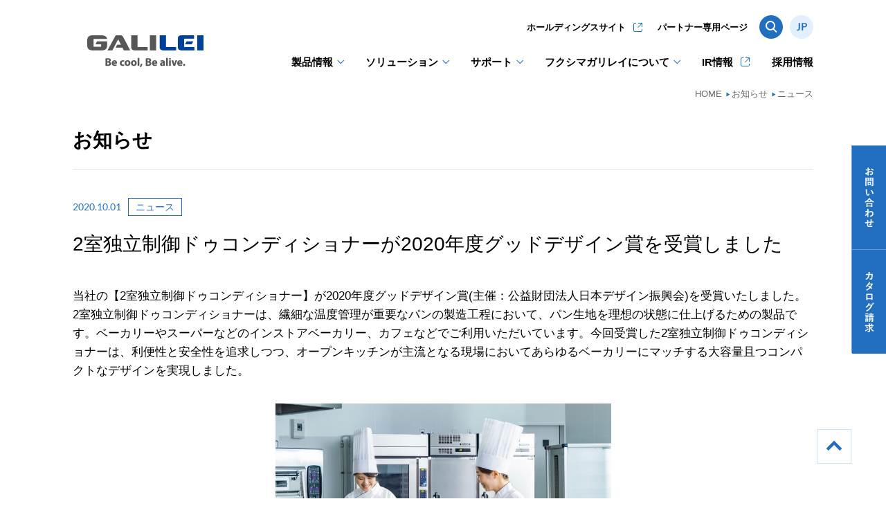

--- FILE ---
content_type: text/html; charset=UTF-8
request_url: https://www.galilei.co.jp/info/1466/
body_size: 11901
content:
<!DOCTYPE html><html lang="ja"><head><meta http-equiv="X-UA-Compatible" content="IE=edge"><meta name="viewport" content="width=device-width,user-scalable=yes"><meta name="format-detection" content="telephone=no"><link rel="shortcut icon" href="/favicon.png"><meta name='robots' content='index, follow, max-image-preview:large, max-snippet:-1, max-video-preview:-1' /><title>2室独立制御ドゥコンディショナーが2020年度グッドデザイン賞を受賞しました - フクシマガリレイ株式会社</title><link rel="canonical" href="https://www.galilei.co.jp/info/1466/" /><meta property="og:locale" content="ja_JP" /><meta property="og:type" content="article" /><meta property="og:title" content="2室独立制御ドゥコンディショナーが2020年度グッドデザイン賞を受賞しました - フクシマガリレイ株式会社" /><meta property="og:description" content="当社の【2室独立制御ドゥコンディショナー】が2020年度グッドデザイン賞(主催：公益財団法人日本デザイン振興会)を受賞いたしました。 2室独立制御ドゥコンディショナーは、繊細な温度管理が重要なパンの製造工程において、パン [&hellip;]" /><meta property="og:url" content="https://www.galilei.co.jp/info/1466/" /><meta property="og:site_name" content="フクシマガリレイ株式会社" /><meta property="article:publisher" content="https://www.facebook.com/fukushima.co.jp/" /><meta property="article:modified_time" content="2020-11-10T02:32:13+00:00" /><meta property="og:image" content="https://www.galilei.co.jp/wp/wp-content/uploads/2020/10/d287a4e2ca67c40800f1c3a57a8b0fa8-1024x611.jpg" /><meta name="twitter:card" content="summary_large_image" /><meta name="twitter:image" content="https://www.galilei.co.jp/wp/wp-content/themes/mod/asset/img/ogp.png" /> <script type="application/ld+json" class="yoast-schema-graph">{"@context":"https://schema.org","@graph":[{"@type":"WebPage","@id":"https://www.galilei.co.jp/info/1466/","url":"https://www.galilei.co.jp/info/1466/","name":"2室独立制御ドゥコンディショナーが2020年度グッドデザイン賞を受賞しました - フクシマガリレイ株式会社","isPartOf":{"@id":"https://www.galilei.co.jp/#website"},"primaryImageOfPage":{"@id":"https://www.galilei.co.jp/info/1466/#primaryimage"},"image":{"@id":"https://www.galilei.co.jp/info/1466/#primaryimage"},"thumbnailUrl":"https://www.galilei.co.jp/wp/wp-content/uploads/2020/10/d287a4e2ca67c40800f1c3a57a8b0fa8-1024x611.jpg","datePublished":"2020-10-01T06:00:27+00:00","dateModified":"2020-11-10T02:32:13+00:00","breadcrumb":{"@id":"https://www.galilei.co.jp/info/1466/#breadcrumb"},"inLanguage":"ja","potentialAction":[{"@type":"ReadAction","target":["https://www.galilei.co.jp/info/1466/"]}]},{"@type":"ImageObject","inLanguage":"ja","@id":"https://www.galilei.co.jp/info/1466/#primaryimage","url":"https://www.galilei.co.jp/wp/wp-content/uploads/2020/10/d287a4e2ca67c40800f1c3a57a8b0fa8-scaled.jpg","contentUrl":"https://www.galilei.co.jp/wp/wp-content/uploads/2020/10/d287a4e2ca67c40800f1c3a57a8b0fa8-scaled.jpg","width":2560,"height":1527},{"@type":"BreadcrumbList","@id":"https://www.galilei.co.jp/info/1466/#breadcrumb","itemListElement":[{"@type":"ListItem","position":1,"name":"ホーム","item":"https://www.galilei.co.jp/"},{"@type":"ListItem","position":2,"name":"お知らせ","item":"https://www.galilei.co.jp/info/"},{"@type":"ListItem","position":3,"name":"2室独立制御ドゥコンディショナーが2020年度グッドデザイン賞を受賞しました"}]},{"@type":"WebSite","@id":"https://www.galilei.co.jp/#website","url":"https://www.galilei.co.jp/","name":"フクシマガリレイ株式会社","description":"","publisher":{"@id":"https://www.galilei.co.jp/#organization"},"potentialAction":[{"@type":"SearchAction","target":{"@type":"EntryPoint","urlTemplate":"https://www.galilei.co.jp/?s={search_term_string}"},"query-input":{"@type":"PropertyValueSpecification","valueRequired":true,"valueName":"search_term_string"}}],"inLanguage":"ja"},{"@type":"Organization","@id":"https://www.galilei.co.jp/#organization","name":"フクシマガリレイ株式会社","url":"https://www.galilei.co.jp/","logo":{"@type":"ImageObject","inLanguage":"ja","@id":"https://www.galilei.co.jp/#/schema/logo/image/","url":"https://www.galilei.co.jp/wp/wp-content/uploads/2025/09/ogp.png","contentUrl":"https://www.galilei.co.jp/wp/wp-content/uploads/2025/09/ogp.png","width":1200,"height":630,"caption":"フクシマガリレイ株式会社"},"image":{"@id":"https://www.galilei.co.jp/#/schema/logo/image/"},"sameAs":["https://www.facebook.com/fukushima.co.jp/","https://www.youtube.com/channel/UCSlprfRMqd-L91-da1CVRow"]}]}</script> <link rel='dns-prefetch' href='//maxcdn.bootstrapcdn.com' /><link rel="alternate" title="oEmbed (JSON)" type="application/json+oembed" href="https://www.galilei.co.jp/wp-json/oembed/1.0/embed?url=https%3A%2F%2Fwww.galilei.co.jp%2Finfo%2F1466%2F" /><link rel="alternate" title="oEmbed (XML)" type="text/xml+oembed" href="https://www.galilei.co.jp/wp-json/oembed/1.0/embed?url=https%3A%2F%2Fwww.galilei.co.jp%2Finfo%2F1466%2F&#038;format=xml" /><style id='wp-img-auto-sizes-contain-inline-css' type='text/css'>img:is([sizes=auto i],[sizes^="auto," i]){contain-intrinsic-size:3000px 1500px}
/*# sourceURL=wp-img-auto-sizes-contain-inline-css */</style><style id='wp-block-library-inline-css' type='text/css'>:root{--wp-block-synced-color:#7a00df;--wp-block-synced-color--rgb:122,0,223;--wp-bound-block-color:var(--wp-block-synced-color);--wp-editor-canvas-background:#ddd;--wp-admin-theme-color:#007cba;--wp-admin-theme-color--rgb:0,124,186;--wp-admin-theme-color-darker-10:#006ba1;--wp-admin-theme-color-darker-10--rgb:0,107,160.5;--wp-admin-theme-color-darker-20:#005a87;--wp-admin-theme-color-darker-20--rgb:0,90,135;--wp-admin-border-width-focus:2px}@media (min-resolution:192dpi){:root{--wp-admin-border-width-focus:1.5px}}.wp-element-button{cursor:pointer}:root .has-very-light-gray-background-color{background-color:#eee}:root .has-very-dark-gray-background-color{background-color:#313131}:root .has-very-light-gray-color{color:#eee}:root .has-very-dark-gray-color{color:#313131}:root .has-vivid-green-cyan-to-vivid-cyan-blue-gradient-background{background:linear-gradient(135deg,#00d084,#0693e3)}:root .has-purple-crush-gradient-background{background:linear-gradient(135deg,#34e2e4,#4721fb 50%,#ab1dfe)}:root .has-hazy-dawn-gradient-background{background:linear-gradient(135deg,#faaca8,#dad0ec)}:root .has-subdued-olive-gradient-background{background:linear-gradient(135deg,#fafae1,#67a671)}:root .has-atomic-cream-gradient-background{background:linear-gradient(135deg,#fdd79a,#004a59)}:root .has-nightshade-gradient-background{background:linear-gradient(135deg,#330968,#31cdcf)}:root .has-midnight-gradient-background{background:linear-gradient(135deg,#020381,#2874fc)}:root{--wp--preset--font-size--normal:16px;--wp--preset--font-size--huge:42px}.has-regular-font-size{font-size:1em}.has-larger-font-size{font-size:2.625em}.has-normal-font-size{font-size:var(--wp--preset--font-size--normal)}.has-huge-font-size{font-size:var(--wp--preset--font-size--huge)}.has-text-align-center{text-align:center}.has-text-align-left{text-align:left}.has-text-align-right{text-align:right}.has-fit-text{white-space:nowrap!important}#end-resizable-editor-section{display:none}.aligncenter{clear:both}.items-justified-left{justify-content:flex-start}.items-justified-center{justify-content:center}.items-justified-right{justify-content:flex-end}.items-justified-space-between{justify-content:space-between}.screen-reader-text{border:0;clip-path:inset(50%);height:1px;margin:-1px;overflow:hidden;padding:0;position:absolute;width:1px;word-wrap:normal!important}.screen-reader-text:focus{background-color:#ddd;clip-path:none;color:#444;display:block;font-size:1em;height:auto;left:5px;line-height:normal;padding:15px 23px 14px;text-decoration:none;top:5px;width:auto;z-index:100000}html :where(.has-border-color){border-style:solid}html :where([style*=border-top-color]){border-top-style:solid}html :where([style*=border-right-color]){border-right-style:solid}html :where([style*=border-bottom-color]){border-bottom-style:solid}html :where([style*=border-left-color]){border-left-style:solid}html :where([style*=border-width]){border-style:solid}html :where([style*=border-top-width]){border-top-style:solid}html :where([style*=border-right-width]){border-right-style:solid}html :where([style*=border-bottom-width]){border-bottom-style:solid}html :where([style*=border-left-width]){border-left-style:solid}html :where(img[class*=wp-image-]){height:auto;max-width:100%}:where(figure){margin:0 0 1em}html :where(.is-position-sticky){--wp-admin--admin-bar--position-offset:var(--wp-admin--admin-bar--height,0px)}@media screen and (max-width:600px){html :where(.is-position-sticky){--wp-admin--admin-bar--position-offset:0px}}

/*# sourceURL=wp-block-library-inline-css */</style><style id='classic-theme-styles-inline-css' type='text/css'>/*! This file is auto-generated */
.wp-block-button__link{color:#fff;background-color:#32373c;border-radius:9999px;box-shadow:none;text-decoration:none;padding:calc(.667em + 2px) calc(1.333em + 2px);font-size:1.125em}.wp-block-file__button{background:#32373c;color:#fff;text-decoration:none}
/*# sourceURL=/wp-includes/css/classic-themes.min.css */</style><link rel='stylesheet' id='bootstrap.css-css' href='https://www.galilei.co.jp/wp/wp-content/themes/mod/asset/css/bootstrap.css?ver=260130095056' type='text/css' media='all' /><link rel='stylesheet' id='lato.css-css' href='https://www.galilei.co.jp/wp/wp-content/themes/mod/asset/css/fonts/lato.css?ver=260130095056' type='text/css' media='all' /><link rel='stylesheet' integrity='sha384-wvfXpqpZZVQGK6TAh5PVlGOfQNHSoD2xbE+QkPxCAFlNEevoEH3Sl0sibVcOQVnN' crossorigin='anonymous' id='awesome.css-css' href='https://maxcdn.bootstrapcdn.com/font-awesome/4.7.0/css/font-awesome.min.css?ver=004276137670e60d4c616be625c60706' type='text/css' media='all' /><link rel='stylesheet' id='swiper.min.css-css' href='https://www.galilei.co.jp/wp/wp-content/themes/mod/asset/js/swiper/swiper.min.css?ver=260130095056' type='text/css' media='all' /><link rel='stylesheet' id='jquery.mCustomScrollbar.min.css-css' href='https://www.galilei.co.jp/wp/wp-content/themes/mod/asset/js/scrollbar/jquery.mCustomScrollbar.min.css?ver=260130095056' type='text/css' media='all' /><link rel='stylesheet' id='common.css-css' href='https://www.galilei.co.jp/wp/wp-content/themes/mod/asset/css/common.css?ver=2.1.1' type='text/css' media='all' /><link rel='stylesheet' id='print.css-css' href='https://www.galilei.co.jp/wp/wp-content/themes/mod/asset/css/print.css?ver=2.1.1' type='text/css' media='print' /> <script type="text/javascript" src="https://www.galilei.co.jp/wp/wp-includes/js/jquery/jquery.min.js?ver=3.7.1" id="jquery-core-js"></script> <script type="text/javascript" src="https://www.galilei.co.jp/wp/wp-content/themes/mod/asset/js/jquery.easing.min.js?ver=260130095056" id="easing.js-js"></script> <script type="text/javascript" src="https://www.galilei.co.jp/wp/wp-content/themes/mod/asset/js/jquery.inview.min.js?ver=260130095056" id="inview.js-js"></script> <script type="text/javascript" src="https://www.galilei.co.jp/wp/wp-content/themes/mod/asset/js/TweenMax.min.js?ver=260130095056" id="TweenMax.js-js"></script> <script type="text/javascript" src="https://www.galilei.co.jp/wp/wp-content/themes/mod/asset/js/jquery.matchHeight.js?ver=260130095056" id="matchHeight.js-js"></script> <script type="text/javascript" src="https://www.galilei.co.jp/wp/wp-content/themes/mod/asset/js/swiper.jquery.min.js?ver=260130095056" id="swiper.jquery.min.js-js"></script> <script type="text/javascript" src="https://www.galilei.co.jp/wp/wp-content/themes/mod/asset/js/scrollbar/jquery.mCustomScrollbar.concat.min.min.js?ver=1.0" id="mCustomScrollbar.concat.js-js"></script> <script type="text/javascript" src="https://www.galilei.co.jp/wp/wp-content/themes/mod/asset/js/common.js?ver=260130095056" id="common.js-js"></script> <link rel="https://api.w.org/" href="https://www.galilei.co.jp/wp-json/" /><link rel="alternate" title="JSON" type="application/json" href="https://www.galilei.co.jp/wp-json/wp/v2/info/1466" /><link rel='shortlink' href='https://www.galilei.co.jp/?p=1466' /><link rel="stylesheet" href="https://cdn.jsdelivr.net/gh/orestbida/cookieconsent@v2.8.2/dist/cookieconsent.css" integrity="sha384-09CarRcKpi/ZdKcSOXzcsaHlalFdhXgXylc3+szF7mTnM7v2/fVeVI5KzFa11mqI" crossorigin="anonymous" media="print" onload="this.media='all'"></head><body class="lnav-1"> <script>window.dataLayer = window.dataLayer || []; function gtag(){ dataLayer.push(arguments); }</script><script defer src="https://cdn.jsdelivr.net/gh/orestbida/cookieconsent@v2.8.2/dist/cookieconsent.js" integrity="sha384-Nk6IgRSHg7se59zMM/zYroctOVpl/lT9fOPsvs//Kl9tBm1JNXbJxsHuKKI6Zjqo" crossorigin="anonymous"></script><script>window.onload = windowLoadFinished;const isJapanese = false;function windowLoadFinished() { var cc = initCookieConsent(); cc.run({ current_lang : 'en', autoclear_cookies : true, cookie_name: 'cc_cookie_galilei', cookie_expiration : 365, page_scripts: true, auto_language: 'browser', gui_options: { consent_modal: { layout: 'bar', position: 'bottom center', transition: 'slide' }, settings_modal: { layout: 'box', transition: 'slide' } }, onFirstAction: function() { updateGtagConsent(isJapanese, cc); }, onAccept: function (cookie) { updateGtagConsent(isJapanese, cc); }, onReject: function (cookie) { if (cc.allowedCategory('analytics')) { gtag('consent', 'update', { 'analytics_storage': 'granted' }); } else { gtag('consent', 'update', { 'analytics_storage': 'denied' }); } }, onChange: function(cookie, changed_preferences) { updateGtagConsent(isJapanese, cc); }, languages: { 'en': { consent_modal: { title: ' ', description: 'We use cookies to enhance your convenience, gather statistical information on website usage for improving our site, provide optimal site display for our customers, and deliver ads. Learn more about <a class="text-primary" target="_blank" rel="noopener" href="https://www.galilei.co.jp/privacy/#aboutcookie">cookies</a> and our <a class="text-primary" target="_blank" rel="noopener" href="https://www.galilei.co.jp/privacy/">privacy policy</a>.', primary_btn: { text: 'Accept all cookies', role: 'accept_all' }, secondary_btn: { text: 'Reject all cookies', role: 'accept_necessary' } }, settings_modal: { title: `Cookie Settigs`, save_settings_btn: 'Save settings', accept_all_btn: 'Accept all', reject_all_btn: 'Reject all', close_btn_label: 'Close', cookie_table_headers: [ {col1: 'Name'}, {col2: 'Domain'}, {col3: 'Expiration'}, {col4: 'Description'} ], blocks: [ { title: 'Cookie usage', description: 'I use cookies to ensure the basic functionalities of the website and to enhance your online experience. You can choose for each category to opt-in/out whenever you want. For more details relative to cookies and other sensitive data, please read the full <a href="#" class="cc-link">privacy policy</a>.' }, { title: 'Strictly necessary cookies', description: 'These cookies are essential for the proper functioning of my website. Without these cookies, the website would not work properly', toggle: { value: 'necessary', enabled: true, readonly: true } }, { title: 'Performance and Analytics cookies', description: 'These cookies allow the website to remember the choices you have made in the past', toggle: { value: 'analytics', enabled: false, readonly: false }, cookie_table: [ { col1: '^_ga', col2: 'google.com', col3: '2 years', col4: 'description ...', is_regex: true }, { col1: '_gid', col2: 'google.com', col3: '1 day', col4: 'description ...', } ] }, { title: 'Advertisement and Targeting cookies', description: 'These cookies collect information about how you use the website, which pages you visited and which links you clicked on. All of the data is anonymized and cannot be used to identify you', toggle: { value: 'targeting', enabled: false, readonly: false } }, { title: 'More information', description: 'For any queries in relation to my policy on cookies and your choices', } ] } }, 'ja': { consent_modal: { title: ' ', description: '本ウェブサイトでは、お客様の利便性向上、本ウェブサイト改善のための閲覧状況の統計的な把握、お客様への最適なサイト表示、および広告の配信のためクッキー（Cookie）を使用しています。<br /><a href="/privacy/#aboutcookie" aria-label="">Cookieについて</a> | <a href="/privacy/" aria-label="">個人情報保護方針', primary_btn: { text: '確認しました', role: 'accept_all' }, secondary_btn: { text: '閉じる', role: 'accept_necessary' } }, settings_modal: { title: `Cookie Settigs`, save_settings_btn: 'Save settings', accept_all_btn: 'Accept all', reject_all_btn: 'Reject all', close_btn_label: 'Close', cookie_table_headers: [ {col1: 'Name'}, {col2: 'Domain'}, {col3: 'Expiration'}, {col4: 'Description'} ], blocks: [ { title: 'Cookie usage', description: 'I use cookies to ensure the basic functionalities of the website and to enhance your online experience. You can choose for each category to opt-in/out whenever you want. For more details relative to cookies and other sensitive data, please read the full <a href="#" class="cc-link">privacy policy</a>.' }, { title: 'Strictly necessary cookies', description: 'These cookies are essential for the proper functioning of my website. Without these cookies, the website would not work properly', toggle: { value: 'necessary', enabled: true, readonly: true } }, { title: 'Performance and Analytics cookies', description: 'These cookies allow the website to remember the choices you have made in the past', toggle: { value: 'analytics', enabled: false, readonly: false }, cookie_table: [ { col1: '^_ga', col2: 'google.com', col3: '2 years', col4: 'description ...', is_regex: true }, { col1: '_gid', col2: 'google.com', col3: '1 day', col4: 'description ...', } ] }, { title: 'Advertisement and Targeting cookies', description: 'These cookies collect information about how you use the website, which pages you visited and which links you clicked on. All of the data is anonymized and cannot be used to identify you', toggle: { value: 'targeting', enabled: false, readonly: false } }, { title: 'More information', description: '', } ] } }, } }); function updateGtagConsent(isJapanese, cc) { if (isJapanese) { gtag('consent', 'update', { 'analytics_storage': 'granted' }); } else { if (cc.allowedCategory('analytics')) { gtag('consent', 'update', { 'analytics_storage': 'granted' }); } else { gtag('consent', 'update', { 'analytics_storage': 'denied' }); } } }}</script><style>#cm.bar #c-inr{display:flex;flex-wrap:wrap;align-items:center;max-width:98%;}#c-inr-i{width:60%;}#c-bns{width:38%;padding: 0 1em;}@media screen and (max-width: 840px) { #c-inr-i{width:100%;} #c-bns{width:100%;padding: unset;}}</style><script type="text/plain" data-cookiecategory="analytics">(function(w,d,s,l,i){w[l]=w[l]||[];w[l].push({'gtm.start':new Date().getTime(),event:'gtm.js'});var f=d.getElementsByTagName(s)[0],j=d.createElement(s),dl=l!='dataLayer'?'&l='+l:'';j.async=true;j.src='https://www.googletagmanager.com/gtm.js?id='+i+dl;f.parentNode.insertBefore(j,f);})(window,document,'script','dataLayer','GTM-PRBWR76');</script><noscript><iframe src="https://www.googletagmanager.com/ns.html?id=GTM-PRBWR76"height="0" width="0" style="display:none;visibility:hidden"></iframe></noscript><div id="wrap"><header class="jp"><div class="container"><div class="row"><div class="col-xs-12"><div class="relative"><div class="identity"><a href="/"><img src="https://www.galilei.co.jp/wp/wp-content/themes/mod/asset/img/identity.png" alt="フクシマガリレイ" width="210" height="49" class="retina nofixed"><img src="https://www.galilei.co.jp/wp/wp-content/themes/mod/asset/img/identity_nocopy.png" alt="フクシマガリレイ" width="210" height="49" class="retina addedfixed"></a></div><div class="hidden-xs hidden-sm"><div class="search"><div class="btn"><img src="https://www.galilei.co.jp/wp/wp-content/themes/mod/asset/img/btn-search.svg" alt=""></div><div class="text"><form action="https://www.galilei.co.jp/" method="get"> <input type="text" name="s" value=""><input type="image" src="https://www.galilei.co.jp/wp/wp-content/themes/mod/asset/img/btn-search-submit.svg"></form></div></div><div class="lang"><div class="current"><a href="/"><img src="https://www.galilei.co.jp/wp/wp-content/themes/mod/asset/img/btn-lang-jp.svg" alt=""></a></div><div class="other"><a href="/en/"><img src="https://www.galilei.co.jp/wp/wp-content/themes/mod/asset/img/btn-lang-en.svg" alt=""></a></div></div><ul><li><a href="/products/">製品情報</a><div class="second"><ul><li><a href="/products/">製品情報TOP</a></li><li><a href="/products/?daibunrui_id=1">業務用冷蔵庫・冷凍庫</a><div class="third"><ul><li><a href="/products/search?daibunrui_id=1&tyubunrui_id=1">タテ型業務用冷蔵庫</a></li><li><a href="/products/search?daibunrui_id=1&tyubunrui_id=2">ヨコ型業務用冷蔵庫</a></li><li><a href="/products/search?daibunrui_id=1&tyubunrui_id=3">プレハブ冷蔵庫</a></li></ul></div></li><li><a href="/products/?daibunrui_id=2">ショーケース</a><div class="third"><ul><li><a href="/products/search?daibunrui_id=2&tyubunrui_id=4">冷凍機別置型（CLAIR Send-you）</a></li><li><a href="/products/search?daibunrui_id=2&tyubunrui_id=5">冷凍機内蔵型</a></li><li><a href="/products/search?daibunrui_id=2&tyubunrui_id=6">ワインセラー</a></li><li><a href="/products/search?daibunrui_id=2&tyubunrui_id=37">パティスリー機器</a></li><li><a href="/products/search?daibunrui_id=2&tyubunrui_id=38">小型店舗向け</a></li></ul></div></li><li><a href="/products/?daibunrui_id=3">製氷機</a><div class="third"><ul><li><a href="/products/search?daibunrui_id=3&tyubunrui_id=7">キューブアイス製氷機</a></li><li><a href="/products/search?daibunrui_id=3&tyubunrui_id=8">ハーフキューブアイス製氷機</a></li><li><a href="/products/search?daibunrui_id=3&tyubunrui_id=9">チップアイス製氷機</a></li><li><a href="/products/search?daibunrui_id=3&tyubunrui_id=10">フレークアイス製氷機</a></li></ul></div></li><li><a href="/products/?daibunrui_id=4">ブラストチラー・解凍機器</a><div class="third"><ul><li><a href="/products/search?daibunrui_id=4&tyubunrui_id=11">ブラストチラー/ショックフリーザー（急速冷凍機）</a></li><li><a href="/products/search?daibunrui_id=4&tyubunrui_id=12">解凍庫</a></li></ul></div></li><li><a href="/products/?daibunrui_id=5">パティスリー・ベーカリー機器</a><div class="third"><ul><li><a href="/products/search?daibunrui_id=5&tyubunrui_id=13">パティスリー機器</a></li><li><a href="/products/search?daibunrui_id=5&tyubunrui_id=14">ベーカリー機器</a></li></ul></div></li><li><a href="/products/?daibunrui_id=6">衛生管理関連機器</a><div class="third"><ul><li><a href="/products/search?daibunrui_id=6&tyubunrui_id=15">電解次亜水生成装置FEクリーン水</a></li><li><a href="/products/search?daibunrui_id=6&tyubunrui_id=16">食品自主検査室</a></li><li><a href="/products/search?daibunrui_id=6&tyubunrui_id=17">HACCPマスターV3</a></li></ul></div></li><li><a href="/products/?daibunrui_id=7">病院・老健施設向け機器</a><div class="third"><ul><li><a href="/products/search?daibunrui_id=7&tyubunrui_id=18">再加熱カート</a></li><li><a href="/products/search?daibunrui_id=7&tyubunrui_id=19">適温配膳車</a></li><li><a href="/products/search?daibunrui_id=7&tyubunrui_id=20">ユニットワゴン</a></li></ul></div></li><li><a href="/products/?daibunrui_id=8">調理機器・加工機器</a><div class="third"><ul><li><a href="/products/search?daibunrui_id=8&tyubunrui_id=40">業務用電子レンジ</a></li><li><a href="/products/search?daibunrui_id=8&tyubunrui_id=23">低温乾燥庫</a></li><li><a href="/products/search?daibunrui_id=8&tyubunrui_id=24">RO水生成装置</a></li></ul></div></li><li><a href="/products/?daibunrui_id=9">サービス機器</a><div class="third"><ul><li><a href="/products/search?daibunrui_id=9&tyubunrui_id=42">受取用コールドロッカー</a></li><li><a href="/products/search?daibunrui_id=9&tyubunrui_id=25">コールドロッカー</a></li><li><a href="/products/search?daibunrui_id=9&tyubunrui_id=43">電気錠付リーチインショーケース</a></li><li><a href="/products/search?daibunrui_id=9&tyubunrui_id=26">RO水自動販売機</a></li></ul></div></li><li><a href="/products/?daibunrui_id=10">薬用保冷庫・冷凍冷蔵庫</a><div class="third"><ul><li><a href="/products/search?daibunrui_id=10&tyubunrui_id=27">薬用保冷庫</a></li><li><a href="/products/search?daibunrui_id=10&tyubunrui_id=28">低温インキュベーター</a></li><li><a href="/products/search?daibunrui_id=10&tyubunrui_id=29">フリーザー</a></li><li><a href="/products/search?daibunrui_id=10&tyubunrui_id=30">保冷関連機器</a></li><li><a href="/products/search?daibunrui_id=10&tyubunrui_id=32">プレハブ紹介</a></li><li><a href="/products/search?daibunrui_id=10&tyubunrui_id=39">純水生成装置</a></li></ul></div></li><li><a href="/digital_catalog/">デジタルカタログ</a></li></ul></div></li><li><a href="/solution/">ソリューション</a><div class="second"><ul><li><a href="/solution/">ソリューションTOP</a></li><li><a href="/solution/engineering/">エンジニアリング</a><div class="third"><ul><li><a href="/solution/engineering/prefab/">プレハブブラスト</a></li><li><a href="/solution/engineering/thawing/">大型解凍庫</a></li><li><a href="/solution/engineering/coolingbox/">差圧冷却庫</a></li><li><a href="/solution/engineering/aqualizer/">アクアライザー</a></li><li><a href="/solution/engineering/airconditioning/">空調管理</a></li><li><a href="/solution/engineering/co2refrigerator/">CO<sub>2</sub>ユニット NOBRAC</a></li><li><a href="/solution/engineering/case/">事例紹介</a></li></ul></div></li><li><a href="/solution/system/">システム</a><div class="third"><ul><li><a href="/solution/system/haccp/">HACCP支援システム</a></li><li><a href="/solution/system/airtecsystem/">ガリレイエアテックシステム</a></li><li><a href="/solution/system/bemsyou/">Bems-you</a></li><li><a href="/solution/system/fseye/">F's eye</a></li><li><a href="/solution/system/snet24/">S-net24</a></li><li><a href="/solution/system/milde/">MILDE</a></li><li><a href="/solution/system/esco/">ESCO</a></li></ul></div></li><li><a href="/solution/foodconsulting/">フードコンサルタント</a><div class="third"><ul><li><a href="/solution/foodconsulting/coolingcooking/">冷却調理とは</a></li><li><a href="/solution/foodconsulting/showroom/">ショールームのご案内</a></li><li><a href="/solution/foodconsulting/foodscience/">品質評価</a></li><li><a href="/solution/foodconsulting/seminar/">セミナー情報</a></li></ul></div></li><li><a href="/solution/milab/">MILAB</a></li><li><a href="/solution/global_support/">海外進出サポート</a></li><li><a href="/solution/case/">導入事例</a></li></ul></div></li><li><a href="/support/">サポート</a><div class="second"><ul><li><a href="/support/">サポートTOP</a></li><li><a href="/support/maintenance/">冷蔵庫のお手入れ</a></li><li><a href="/support/showcase/">冷凍機内蔵型ショーケースの設置とお手入れ</a></li><li><a href="/support/icemaker/">製氷機のお手入れ</a></li><li><a href="/support/check/">機器の安全点検について</a></li><li><a href="/support/contract/">保守契約のご案内</a></li><li><a href="/support/faq/">よくあるご質問</a></li></ul></div></li><li> <a href="/company/">フクシマガリレイについて</a><div class="second"><ul><li> <a href="/company/">フクシマガリレイについてTOP</a></li><li> <a href="/company/c_message/">コーポレートメッセージ</a></li><li><a href="https://www.galilei-group.co.jp/about/philosophy/index.html" class="blank" target="_blank" rel="noopener">企業理念</a></li><li> <a href="/company/profile/">会社概要</a></li><li><a href="https://www.galilei-group.co.jp/about/purpose/index.html" class="blank" target="_blank" rel="noopener">パーパス</a></li><li><a href="https://www.galilei-group.co.jp/sustainability/index.html" class="blank" target="_blank" rel="noopener">サステナビリティ</a></li><li> <a href="/company/bussiness/">事業案内</a></li><li> <a href="/company/history/">沿革</a></li><li> <a href="/company/network/">事業所ネットワーク</a></li><li><a href="https://www.galilei-group.co.jp/about/group/index.html" class="blank" target="_blank" rel="noopener">グループ会社</a></li><li> <a href="/company/character/">コーポレートキャラクター紹介</a></li><li> <a href="/news/">お知らせ</a></li></ul></div></li><li class="cancel-ic"><a href="https://www.galilei-group.co.jp/ir/index.html" class="blank" target="_blank" rel="noopener">IR情報</a></li><li><a href="/recruit/" target="_blank">採用情報</a></li></ul><div class="hd"><a href="https://www.galilei-group.co.jp" target="_blank" rel="noopener" class="blank">ホールディングスサイト</a></div><div class="partner"><a href="/partner/">パートナー専用ページ</a></div></div></div></div></div></div></header><div id="fixedbtn" class="jp"><div class="contact"><a href="/contact/">お問い合わせ</a></div><div class="catalog"><a href="/catalog/">カタログ請求</a></div></div><div id="page"><div id="contents"><div id="path"><div class="container"><div class="row"><div class="col-xs-12"><ul><li><a href="/">HOME</a></li><li><a href="/info/">お知らせ</a></li><li><a href="https://www.galilei.co.jp/news/?select_term=news">ニュース</a></li></ul></div></div></div></div><div class="container"><div class="row"><div class="col-xs-12"><article class="news"><h1 class="line-bottom-1 mb40">お知らせ</h1><div class="mb20"><span class="cat date">2020.10.01</span><span class="cat news">ニュース</span></div><h2 class="txt-28 mb40">2室独立制御ドゥコンディショナーが2020年度グッドデザイン賞を受賞しました</h2><p>当社の【2室独立制御ドゥコンディショナー】が2020年度グッドデザイン賞(主催：公益財団法人日本デザイン振興会)を受賞いたしました。<br /> 2室独立制御ドゥコンディショナーは、繊細な温度管理が重要なパンの製造工程において、パン生地を理想の状態に仕上げるための製品です。ベーカリーやスーパーなどのインストアベーカリー、カフェなどでご利用いただいています。今回受賞した2室独立制御ドゥコンディショナーは、利便性と安全性を追求しつつ、オープンキッチンが主流となる現場においてあらゆるベーカリーにマッチする大容量且つコンパクトなデザインを実現しました。</p><p><img fetchpriority="high" decoding="async" class="aligncenter wp-image-1468" src="https://www.galilei.co.jp/wp/wp-content/uploads/2020/10/d287a4e2ca67c40800f1c3a57a8b0fa8-1024x611.jpg" alt="" width="485" height="289" srcset="https://www.galilei.co.jp/wp/wp-content/uploads/2020/10/d287a4e2ca67c40800f1c3a57a8b0fa8-1024x611.jpg 1024w, https://www.galilei.co.jp/wp/wp-content/uploads/2020/10/d287a4e2ca67c40800f1c3a57a8b0fa8-300x179.jpg 300w, https://www.galilei.co.jp/wp/wp-content/uploads/2020/10/d287a4e2ca67c40800f1c3a57a8b0fa8-768x458.jpg 768w, https://www.galilei.co.jp/wp/wp-content/uploads/2020/10/d287a4e2ca67c40800f1c3a57a8b0fa8-1536x916.jpg 1536w, https://www.galilei.co.jp/wp/wp-content/uploads/2020/10/d287a4e2ca67c40800f1c3a57a8b0fa8-2048x1222.jpg 2048w" sizes="(max-width: 485px) 100vw, 485px" /></p><p><strong>◆スタイリッシュな扉フラット仕様</strong><br /> 狭小店舗でのラックカートとの接触を避けるため、扉ハンドルは側面側に埋め込む形とした。その際に一様に伸ばすのではなく、扉側面内に完全に隠れる形とすることでどの角度から見てもフラットなデザインを実現した。</p><p><strong>◆庫内の視認性が大幅アップ</strong><br /> 扉のガラス窓面積を拡大し、視認性を高めるだけでなく、天板の出し入れでもガラスと直接接触しない配置にこだわった。結露防止に有効なトリプルガラスを採用し、庫内外どちらからの衝撃に対しても強く、安全性を向上している。</p><p><strong>◆業界初排水トラップ内自動洗浄</strong><br /> 粉による排水詰まりを抑制するため、業界初の排水トラップ内の自動洗浄機能を追加した。自動で排水経路に水を流し、排水トラップ内全体に水流を作り洗浄する。この機能により、手間となる清掃の頻度を大幅に削減する。</p><p><strong>◇審査員による評価コメント</strong><br /> パンの製造工程は原材料の保冷、こねあげ、1次発酵、2次発酵、などそのはじめから終わりまで繊細な温度管理が重要なポイントである。パン生地の保冷、予熱、発酵の一連の流れという機能に特化した技術はもちろん、デザインもすっきり丁寧にまとめられていて高評価となった。ユーザーにとってとても分かりやすく頼もしい、明快なデザインである。更に高効率インバーター採用により、従来機種と比較して消費電力量が約25.7%ダウン。圧倒的な省エネを実現している点も好ましい。その余白の時間で人間のパンに対する創造性が生まれていくのを期待したい。</p><p>■製品詳細<br /> 機種名：BDX-236ST<br /> 標準価格：1,919,000円(税別)<br /> 外形寸法：幅９００×奥行１０１４×高さ１９０４ｍｍ<br /> 天板収容数：六取天板(フランス天板)１８枚差し×２室<br /> 定格内容積：《上室》３６２L　《下室》３６２L<br /> 製品質量：２１０ｋｇ<br /> 温度・湿度性能：《温度》－１５～４０℃　《湿度》６０～９０％</p><p><a href="https://www.galilei.co.jp/wp/wp-content/uploads/2020/10/acb5b577a578a269845a6744a8071ab2.pdf">PDFのお知らせはこちら</a></p><div class="center mt40"><a href="/news/" class="link1">お知らせトップへ</a></div></article></div></div></div></div><div id="related" class="line"><div class="container"><div class="row"><div class="col-xs-12"><h5 class="h2">関連情報</h5></div></div><div class="row"><div class="col-sm-6 mb60"><div class="mb20"><a href="/fukulabo/" target="_blank"><img src="https://www.galilei.co.jp/wp/wp-content/themes/mod/asset/img/bnr_fukulab.jpg" alt="ふくラボ！" width="550" height="183" class="retina"></a></div><div class="mb10"><a href="/fukulabo/" class="txt-16 strong blank" target="_blank">業務用冷蔵庫・厨房機器お役立ちサイト|フクラボ</a></div><p>「フクラボ」では業務用冷蔵庫や厨房機器のお手入れ方法・取り扱い方法やトラブル対策、HACCPなどの衛生管理に役立つ情報などご紹介しています</p></div><div class="col-sm-6 mb60"><div class="mb20"><a href="/recruit/" target="_blank"><img src="https://www.galilei.co.jp/wp/wp-content/themes/mod/asset/img/bnr_recruit.jpg" alt="" width="550" height="183" class="retina"></a></div><div class="mb10"><a href="/recruit/" target="_blank" class="txt-16 strong link1">採用情報</a></div><p>新卒採用・中途採用などリクルートに関する各種情報をご紹介しています</p></div></div></div></div><div id="contact"><div class="container"><div class="row"><div class="col-sm-4"><div class="pd"><div class="center image pb30"><img src="https://www.galilei.co.jp/wp/wp-content/themes/mod/asset/img/contact_1.svg" alt="カタログ請求"></div><div class="mb10"><a href="/catalog/" class="txt-16 strong link1 fff">カタログ請求</a></div><div>オンラインでお申し込みいただくと、日本全国どこへでも製品カタログをお届けいたします。</div></div></div><div class="col-sm-4"><div class="pd"><div class="center image pb30"><img src="https://www.galilei.co.jp/wp/wp-content/themes/mod/asset/img/contact_2.svg" alt="フォームでのお問い合わせ"></div><div class="mb10"><a href="/contact/" class="txt-16 strong link1 fff">フォームでのお問い合わせ</a></div><div>製品やショールームなど、様々なお問い合わせをWeb上で受け付けています。</div></div></div><div class="col-sm-4"><div class="pd"><div class="center image pb30"><a href="tel:0120213521"><img src="https://www.galilei.co.jp/wp/wp-content/themes/mod/asset/img/contact_3.svg" alt="0120-21-3521" alt="お電話でのお問い合わせ"></a></div><div class="mb10"><a href="tel:0120213521" class="txt-16 strong link1 fff">お電話でのお問い合わせ</a></div><div>受付時間9：00～17：00（土日祝・夏季休業・年末年始休業を除く）</div></div></div></div></div></div><footer><div class="nav1"><div class="container"><div class="row"><div class="col-sm-3 xs-mb20"><div class="identity mb40"><a href="/"><img src="https://www.galilei.co.jp/wp/wp-content/themes/mod/asset/img/identity_footer.png" alt="" width="210" height="49" class="retina"></a></div><ul class="sns"><li><a href="https://www.facebook.com/fukushima.co.jp/" target="_blank">facebook</a></li><li><a href="https://www.youtube.com/channel/UCSlprfRMqd-L91-da1CVRow" target="_blank">YouTube</a></li><li><a href="https://www.instagram.com/galilei_tennis/" target="_blank">Instagram</a></li></ul><div class="txt-14"><div class="mt40"><div class="mt40"><a href="https://www.galilei-group.co.jp/" class="strong blank" target="_blank" rel="noopener">ガリレイ株式会社</a></div></div><div class="mt10"> <a href="https://www.galilei-tm.co.jp/" class="strong blank" target="_blank" rel="noopener">タカハシガリレイ株式会社</a></div><div class="mt10"> <a href="https://galilei-panel.co.jp/" class="strong blank" target="_blank" rel="noopener">ガリレイパネルクリエイト株式会社</a></div><div class="mt10"> <a href="https://galilei-shoken.co.jp/" class="strong blank" target="_blank" rel="noopener">ショウケンガリレイ株式会社</a></div><div class="mt10"> <a href="https://www.n-sen.com/" class="strong blank" target="_blank" rel="noopener">日本洗浄機株式会社</a></div></div></div><div class="hidden-xs"><div class="col-sm-3"><div class="txt-16 mb10"><strong><a href="/products/">製品情報</a></strong></div><ul class="txt-13"><li><a href="https://www.galilei.co.jp/products/?daibunrui_id=1">業務用冷蔵庫・冷凍庫</a></li><li><a href="https://www.galilei.co.jp/products/?daibunrui_id=2">ショーケース</a></li><li><a href="https://www.galilei.co.jp/products/?daibunrui_id=3">製氷機</a></li><li><a href="https://www.galilei.co.jp/products/?daibunrui_id=4">ブラストチラー・解凍機器</a></li><li><a href="https://www.galilei.co.jp/products/?daibunrui_id=5">パティスリー・ベーカリー機器</a></li><li><a href="https://www.galilei.co.jp/products/?daibunrui_id=6">衛生管理関連機器</a></li><li><a href="https://www.galilei.co.jp/products/?daibunrui_id=7">病院・老健施設向け機器</a></li><li><a href="https://www.galilei.co.jp/products/?daibunrui_id=8">調理機器・加工機器</a></li><li><a href="https://www.galilei.co.jp/products/?daibunrui_id=9">サービス機器</a></li><li><a href="https://www.galilei.co.jp/products/?daibunrui_id=10">薬用保冷庫・冷凍冷蔵庫</a></li></ul></div><div class="col-sm-3"><div class="txt-16 mb10"><strong><a href="/solution/">ソリューション</a></strong></div><ul class="txt-13 mb50"><li><a href="/solution/engineering/">エンジニアリング</a></li><li><a href="/solution/system/">システム</a></li><li><a href="/solution/foodconsulting/">フードコンサルタント</a></li><li><a href="/solution/milab/">MILAB</a></li><li><a href="/solution/global_support/">海外進出サポート</a></li><li><a href="/solution/case/">導入事例</a></li></ul><div class="txt-16 mb10"><strong><a href="/support/">サポート</a></strong></div><ul class="txt-13 mb50"><li><a href="/support/maintenance/">冷蔵庫のお手入れ</a></li><li><a href="/support/showcase/">冷凍機内蔵型ショーケースの設置とお手入れ</a></li><li><a href="/support/icemaker/">製氷機のお手入れ</a></li><li><a href="/support/check/">機器の安全点検について</a></li><li><a href="/support/contract/">保守契約のご案内</a></li><li><a href="/support/faq/">よくある質問</a></li></ul></div><div class="col-sm-3"><div class="txt-16 mb50"><strong><a href="https://www.galilei-group.co.jp/ir/index.html" class="strong blank" target="_blank" rel="noopener">IR情報</a></strong></div><div class="txt-16 mb10"> <strong> <a href="/company/">フクシマガリレイについて</a> </strong></div><ul class="txt-13 mb50"><li> <a href="/company/c_message/">コーポレートメッセージ</a></li><li><a href="https://www.galilei-group.co.jp/about/philosophy/index.html" class="blank" target="_blank" rel="noopener">企業理念</a></li><li> <a href="/company/profile/">会社概要</a></li><li><a href="https://www.galilei-group.co.jp/about/purpose/index.html" class="blank" target="_blank" rel="noopener">パーパス</a></li><li><a href="https://www.galilei-group.co.jp/sustainability/index.html" class="blank" target="_blank" rel="noopener">サステナビリティ</a></li><li> <a href="/company/bussiness/">事業案内</a></li><li> <a href="/company/history/">沿革</a></li><li> <a href="/company/network/">事業所ネットワーク</a></li><li><a href="https://www.galilei-group.co.jp/about/group/index.html" class="blank" target="_blank" rel="noopener">グループ会社案内</a></li><li> <a href="/company/character/">コーポレートキャラクター紹介</a></li></ul><div class="txt-16 mb10"> <strong> <a href="/recruit/">採用情報</a> </strong></div></div></div><div class="visible-xs"><ul><li><a href="/products/">製品情報</a></li><li><a href="/solution/">ソリューション</a></li><li><a href="/support/">サポート</a></li><li><a href="/ir/">IR情報</a></li><li><a href="/company/">フクシマガリレイについて</a></li><li><a href="/recruit/" target="_blank">採用情報</a></li></ul></div></div></div></div><div class="nav2"><div class="container"><div class="row"><div class="col-xs-12"><ul><li><a href="/sitemap/">サイトマップ</a></li><li><a href="/privacy/">個人情報保護方針</a></li><li><a href="/policy/">サイトのご利用について</a></li></ul><div class="copyright">Copyright © FUKUSHIMA GALILEI CO.LTD.<br class="visible-xs"> All Rights Reserved.</div></div></div></div></div></footer><div id="pagetop"><a href="#wrap"><img src="https://www.galilei.co.jp/wp/wp-content/themes/mod/asset/img/btn_pagetop.svg" alt="PageTop"></a></div></div><div id="fnav" class="jp"><ul><li class="menu">MENU</li><li class="contact"><a href="/contact/">お問い合わせ</a></li><li class="catalog"><a href="/catalog/">カタログ請求</a></li><li class="search">検索</li><li class="lang active"><div class="btn"><div class="ja">JP</div><div class="en"><a href="/en/">EN</a></div></div></li></ul></div><div id="fnav-menu" class="jp"><div class="pd"><div class="scroll-area"><ul class="main"><li><a href="/">トップページ</a></li><li><div class="a">製品情報</div><div class="second"><ul><li><a href="/products/">製品情報TOP</a></li><li><a href="https://www.galilei.co.jp/products/daitop/?daibunrui_id=1">業務用冷蔵庫・冷凍庫</a></li><li><a href="https://www.galilei.co.jp/products/daitop/?daibunrui_id=2">ショーケース</a></li><li><a href="https://www.galilei.co.jp/products/daitop/?daibunrui_id=3">製氷機</a></li><li><a href="https://www.galilei.co.jp/products/daitop/?daibunrui_id=4">ブラストチラー・解凍機器</a></li><li><a href="https://www.galilei.co.jp/products/daitop/?daibunrui_id=5">パティスリー・ベーカリー機器</a></li><li><a href="https://www.galilei.co.jp/products/daitop/?daibunrui_id=6">衛生管理関連機器</a></li><li><a href="https://www.galilei.co.jp/products/daitop/?daibunrui_id=7">病院・老健施設向け機器</a></li><li><a href="https://www.galilei.co.jp/products/daitop/?daibunrui_id=8">調理機器・加工機器</a></li><li><a href="https://www.galilei.co.jp/products/daitop/?daibunrui_id=9">サービス機器</a></li><li><a href="https://www.galilei.co.jp/products/daitop/?daibunrui_id=10">薬用保冷庫・冷凍冷蔵庫</a></li><li><a href="/digital_catalog/">デジタルカタログ</a></li></ul></div></li><li><div class="a">ソリューション</div><div class="second"><ul><li><a href="/solution/">ソリューションTOP</a></li><li><a href="/solution/engineering/">エンジニアリング</a></li><li><a href="/solution/system/">システム</a></li><li><a href="/solution/foodconsulting/">フードコンサルタント</a></li><li><a href="/solution/milab/">MILAB</a></li><li><a href="/solution/global_support/">海外進出サポート</a></li><li><a href="/solution/case/">導入事例</a></li></ul></div></li><li><div class="a">サポート</div><div class="second"><ul><li><a href="/support/">サポートTOP</a></li><li><a href="/support/maintenance/">冷蔵庫のお手入れ</a></li><li><a href="/support/showcase/">冷凍機内蔵型ショーエースの設置とお手入れ</a></li><li><a href="/support/icemaker/">製氷機のお手入れ</a></li><li><a href="/support/check/">機器の安全点検について</a></li><li><a href="/support/contract/">保守契約のご案内</a></li><li><a href="/support/faq/">よくある質問</a></li></ul></div></li><li> <a href="https://www.galilei-group.co.jp/ir/index.html" class="blank" target="_blank" rel="noopener">IR情報</a></li><li><div class="a">フクシマガリレイについて</div><div class="second"><ul><li> <a href="/company/">フクシマガリレイについてTOP</a></li><li> <a href="/company/c_message/">コーポレートメッセージ</a></li><li><a href="https://www.galilei-group.co.jp/about/philosophy/index.html" class="blank" target="_blank" rel="noopener">企業理念</a></li><li> <a href="/company/profile/">会社概要</a></li><li><a href="https://www.galilei-group.co.jp/value/purpose/index.html" class="blank" target="_blank" rel="noopener">パーパス</a></li><li><a href="https://www.galilei-group.co.jp/sustainability/index.html" class="blank" target="_blank" rel="noopener">サステナビリティ</a></li><li> <a href="/company/bussiness/">事業案内</a></li><li> <a href="/company/history/">沿革</a></li><li> <a href="/company/network/">事業所ネットワーク</a></li><li><a href="https://www.galilei-group.co.jp/value/company/index.html" class="blank" target="_blank" rel="noopener">グループ会社</a></li><li> <a href="/company/character/">コーポレートキャラクター紹介</a></li><li> <a href="/news/">お知らせ</a></li></ul></div></li><li><a href="/recruit/" target="_blank">採用情報</a></li></ul><ul class="sub"><li><a href="/sitemap/">サイトマップ</a></li><li><a href="https://www.galilei-group.co.jp" target="_blank" rel="noopener" class="blank">ホールディングスサイト</a></li><li><a href="/partner/">パートナー向けサイト</a></li><li><a href="/privacy/">個人情報保護方針</a></li><li><a href="/usage/">サイトのご利用について</a></li></ul></div></div></div><div id="fnav-search"><div class="search-input"><div class="text"><form action="/" method="get"><input type="text" name="s"><input type="image" src="https://www.galilei.co.jp/wp/wp-content/themes/mod/asset/img/btn-search-submit.svg"></form></div></div></div></div>  <script type="speculationrules">{"prefetch":[{"source":"document","where":{"and":[{"href_matches":"/*"},{"not":{"href_matches":["/wp/wp-*.php","/wp/wp-admin/*","/wp/wp-content/uploads/*","/wp/wp-content/*","/wp/wp-content/plugins/*","/wp/wp-content/themes/mod/*","/*\\?(.+)"]}},{"not":{"selector_matches":"a[rel~=\"nofollow\"]"}},{"not":{"selector_matches":".no-prefetch, .no-prefetch a"}}]},"eagerness":"conservative"}]}</script> <script src="https://script.secure-link.jp/swt/c26478219.js" integrity="sha384-GP19MAWfEFlzGX6LsxKq5JrBx1yaWkHsxr1Aa4VcXzPMxgRXZkrLVyCZUXCnCWT9" crossorigin="anonymous"></script></body></html>

--- FILE ---
content_type: text/css
request_url: https://www.galilei.co.jp/wp/wp-content/themes/mod/asset/css/fonts/lato.css?ver=260130095056
body_size: -150
content:
@font-face {
  font-family: 'Lato';
  font-style: normal;
  font-weight: 400;
  font-display: swap;
  src: url(../../fonts/lato/S6uyw4BMUTPHvxk.ttf) format('truetype');
}
@font-face {
  font-family: 'Lato';
  font-style: normal;
  font-weight: 700;
  font-display: swap;
  src: url(../../fonts/lato/S6u9w4BMUTPHh6UVew8.ttf) format('truetype');
}


--- FILE ---
content_type: text/css
request_url: https://www.galilei.co.jp/wp/wp-content/themes/mod/asset/css/common.css?ver=2.1.1
body_size: 14152
content:
@charset "UTF-8";
html {
  font-family: sans-serif;
  -ms-text-size-adjust: 100%;
  -webkit-text-size-adjust: 100%;
}

body {
  text-rendering: optimizeLegibility;
  font-feature-settings: "kern";
  -webkit-font-feature-settings: "kern";
  -moz-font-feature-settings: "kern";
  -moz-font-feature-settings: "kern=1";
  -webkit-font-smoothing: antialiased;
}

* {
  margin: 0;
  padding: 0;
}
:root{scroll-padding:70px}
@media(min-width: 992px){
  :root{scroll-padding:90px}
}
/* ---------------------------------------- */
button::-moz-focus-inner {
  border: 0;
}

/* ---------------------------------------- */
a {
  background: transparent;
}

a:focus {
  outline: none;
  border: 0;
}

a:active,
a:hover {
  outline: 0;
}

/* ---------------------------------------- */
h1, h2, h3, h4, h5, h6 {
  font-weight: normal;
  font-size: 100%;
  margin: 0;
  padding: 0;
  line-height: 1;
}

b,
strong {
  font-weight: bold;
}

mark {
  background: #ff0;
  color: #000;
}

small {
  font-size: 80%;
}

li {
  list-style: none;
}

/* ---------------------------------------- */
img {
  border: 0;
  vertical-align: bottom;
}

/* ---------------------------------------- */
table {
  border-collapse: collapse;
  border-spacing: 0;
}

td,
th {
  padding: 0;
}

/* ---------------------------------------- */
.row-0 {
  margin-left: 0px;
  margin-right: 0px;
}
.row-0 > div {
  padding-right: 0px;
  padding-left: 0px;
}

.row-10 {
  margin-left: -5px;
  margin-right: -5px;
}
.row-10 > div {
  padding-right: 5px;
  padding-left: 5px;
}

.row-20 {
  margin-left: -10px;
  margin-right: -10px;
}
.row-20 > div {
  padding-right: 10px;
  padding-left: 10px;
}

.row-30 {
  margin-left: -15px;
  margin-right: -15px;
}
.row-30 > div {
  padding-right: 15px;
  padding-left: 15px;
}

.row-40 {
  margin-left: -20px;
  margin-right: -20px;
}
.row-40 > div {
  padding-right: 20px;
  padding-left: 20px;
}

.row-50 {
  margin-left: -25px;
  margin-right: -25px;
}
.row-50 > div {
  padding-right: 25px;
  padding-left: 25px;
}

.row-60 {
  margin-left: -30px;
  margin-right: -30px;
}
.row-60 > div {
  padding-right: 30px;
  padding-left: 30px;
}

.row-60 {
  margin-left: -30px;
  margin-right: -30px;
}
.row-60 > div {
  padding-right: 30px;
  padding-left: 30px;
}

.row-60 {
  margin-left: -30px;
  margin-right: -30px;
}
.row-60 > div {
  padding-right: 30px;
  padding-left: 30px;
}

.row-60 {
  margin-left: -30px;
  margin-right: -30px;
}
.row-60 > div {
  padding-right: 30px;
  padding-left: 30px;
}

.row-70 {
  margin-left: -35px;
  margin-right: -35px;
}
.row-70 > div {
  padding-right: 35px;
  padding-left: 35px;
}

.row-80 {
  margin-left: -40px;
  margin-right: -40px;
}
.row-80 > div {
  padding-right: 40px;
  padding-left: 40px;
}

.row-90 {
  margin-left: -45px;
  margin-right: -45px;
}
.row-90 > div {
  padding-right: 45px;
  padding-left: 45px;
}

.row-100 {
  margin-left: -50px;
  margin-right: -50px;
}
.row-100 > div {
  padding-right: 50px;
  padding-left: 50px;
}

/* ---------------------------------------- */
.col-xs-1-5, .col-sm-1-5, .col-md-1-5, .col-lg-1-5,
.col-xs-2-5, .col-sm-2-5, .col-md-2-5, .col-lg-2-5,
.col-xs-3-5, .col-sm-3-5, .col-md-3-5, .col-lg-3-5,
.col-xs-4-5, .col-sm-4-5, .col-md-4-5, .col-lg-4-5 {
  position: relative;
  min-height: 1px;
  padding-right: 15px;
  padding-left: 15px;
}

/* スマホ（767px以下） */
.col-xs-1-5 {
  width: 20%;
  float: left;
}

.col-xs-2-5 {
  width: 40%;
  float: left;
}

.col-xs-3-5 {
  width: 60%;
  float: left;
}

.col-xs-4-5 {
  width: 80%;
  float: left;
}

/* タブレット（768px～991px） */
@media (min-width: 600px) {
  .col-sm-1-5 {
    width: 20%;
    float: left;
  }
  .col-sm-2-5 {
    width: 40%;
    float: left;
  }
  .col-sm-3-5 {
    width: 60%;
    float: left;
  }
  .col-sm-4-5 {
    width: 80%;
    float: left;
  }
}
/* PC（992px～1119px） */
@media (min-width: 992px) {
  .col-md-1-5 {
    width: 20%;
    float: left;
  }
  .col-md-2-5 {
    width: 40%;
    float: left;
  }
  .col-md-3-5 {
    width: 60%;
    float: left;
  }
  .col-md-4-5 {
    width: 80%;
    float: left;
  }
}
/* PC大画面（1200px以上）*/
@media (min-width: 1200px) {
  .col-lg-1-5 {
    width: 20%;
    float: left;
  }
  .col-lg-2-5 {
    width: 40%;
    float: left;
  }
  .col-lg-3-5 {
    width: 60%;
    float: left;
  }
  .col-lg-4-5 {
    width: 80%;
    float: left;
  }
}
html {
  font-size: 62.5%;
}
@media screen and (max-width: 991px) {
  html {
    font-size: 54%;
  }
}

body {
  color: #000;
  font-size: 1.7rem;
  /*
    @media screen and (max-width:$sm-max){
    	font-size: 1.5rem;
    }
  */
  line-height: 1.6;
}

h1, h2, h3, h4, h5, h6 {
  line-height: 1.5;
}

.txt-52 {
  font-size: 5.2rem;
}

.txt-42 {
  font-size: 4.2rem;
}

.txt-36 {
  font-size: 3.6rem;
}

.txt-32 {
  font-size: 3.2rem;
}

.txt-30 {
  font-size: 3rem;
}

.txt-28 {
  font-size: 2.8rem;
}

.txt-27 {
  font-size: 2.7rem;
}

.txt-26 {
  font-size: 2.6rem;
}

.txt-24 {
  font-size: 2.4rem;
}

.txt-21 {
  font-size: 2.1rem;
}

.txt-20 {
  font-size: 2rem;
}

.txt-18 {
  font-size: 1.8rem;
}

.txt-16 {
  font-size: 1.6rem;
}

.txt-15 {
  font-size: 1.5rem;
}

.txt-14 {
  font-size: 1.4rem;
}

.txt-13 {
  font-size: 1.3rem;
}

.txt-12 {
  font-size: 1.2rem;
}

.txt-11 {
  font-size: 1.1rem;
}

/*
p {
  line-height: 1.65em;
}
*/
table {
  font-size: 1.6rem;
}
@media screen and (max-width: 599px) {
  table {
    font-size: 1.5rem;
  }
}

img {
  max-width: 100%;
  height: auto;
  vertical-align: bottom;
}

img.full {
  width: 100%;
  height: auto;
}

img.va-middle {
  vertical-align: middle;
}

@media screen and (max-width: 991px) {
  .products-cat-image {
    max-width: 320px;
    height: auto;
  }
}

.product-img {
  border: solid 1px #e5e5e5;
  margin-left: auto;
  margin-right: auto;
  text-align: center;
  position: relative;
}
.product-img img {
  position: absolute;
  top: 0;
  left: 0;
  right: 0;
  bottom: 0;
  margin: auto;
  max-height: 100%;
}

img.float-right {
  float: right;
}

.ratio-wrap {
  position: relative;
  width: 100%;
  overflow: hidden;
}

.ratio-wrap:before {
  content: "";
  display: block;
}

.ratio-wrap.ratio-1x1:before {
  padding-top: 100%;
}

.ratio-wrap.ratio-2x1:before {
  padding-top: 50%;
}

.ratio-wrap.ratio-3x2:before {
  padding-top: 66.6666%;
}

.ratio-wrap.ratio-4x3:before {
  padding-top: 75%;
}

.ratio-wrap.ratio-16x9:before {
  padding-top: 56.25%;
}

.ratio {
  position: absolute;
  top: 0;
  left: 0;
  bottom: 0;
  right: 0;
  background-position: center center;
  background-size: cover;
  background-repeat: no-repeat;
  transition: all 0.3s;
}

.ratio.contain {
  background-size: contain;
}


/* ---------------------------------------- */
body {
  font-family: YuGothic, '游ゴシック', 'メイリオ', Meiryo, 'ＭＳ Ｐゴシック', 'MS P Gothic', sans-serif;
  font-weight: 500;
  -webkit-text-size-adjust: 100%;
  padding: 0 !important;
  margin: 0 !important;
}

@media all and (-ms-high-contrast: none) {
  body {
    font-family: "メイリオ", Meiryo, "游ゴシック", YuGothic, "ヒラギノ角ゴ Pro W3", "Hiragino Kaku Gothic Pro", "ＭＳ Ｐゴシック", "MS PGothic", sans-serif;
  }
}

html,
body {
  width: 100%;
  height: 100%;
}

#wrap {
  overflow: hidden;
  background-color: #fff;
}

#contents {
  padding-bottom: 80px;
}

@media screen and (max-width: 599px) {
  #contents {
    padding-bottom: 40px;
  }
}

/* ---------------------------------------- */
.center {
  text-align: center;
}

.left {
  text-align: left;
}

.right {
  text-align: right;
}

.relative {
  position: relative;
}

.strong {
  font-weight: bold !important;
}

.overflow-hidden {
  overflow: hidden;
}

.inline-block {
  display: inline-block;
}

.justify {
  text-align: justify;
}

.v-center {
  display: flex;
  justify-content: center;
  align-items: center;
}

.float-right {
  float: right;
}

@media screen and (max-width: 599px) {
  .float-right {
    max-width: 50%;
  }
}

.float-left {
  float: left;
}

@media screen and (max-width: 599px) {
  .float-left {
    max-width: 50%;
  }
}

.nowrap {
  white-space: nowrap;
}

.v-top {
  vertical-align: top;
}

.v-center-outer {
  display: table;
  width: 100%;
}

.v-center-inner {
  display: table-cell;
  vertical-align: middle;
}

video {
  width: 100%;
  height: auto;
}

.cursor-hover {
  cursor: pointer;
}

/* ---------------------------------------- */
.sans {
  font-family: -apple-system, BlinkMacSystemFont, "Helvetica Neue", "Segoe UI", sans-serif;
}

.serif {
  font-family: Georgia, 游明朝, "Yu Mincho", YuMincho, "Hiragino Mincho ProN", HGS明朝E, メイリオ, Meiryo, serif;
}

/* ---------------------------------------- */
.youtube {
  position: relative;
  width: 100%;
  padding-top: 56.25%;
}

.youtube iframe {
  position: absolute;
  top: 0;
  right: 0;
  width: 100% !important;
  height: 100% !important;
}

/* ---------------------------------------- */
.slideInUp {
  position: relative;
  opacity: 0;
}

/* ---------------------------------------- */
a,
a:hover {
  color: #000;
}

a:hover img,
a:hover div {
  opacity: 0.8;
}

a.cancel-line {
  text-decoration: none !important;
}

a.line {
  text-decoration: underline;
}

p a {
  text-decoration: underline;
}

.blank {
  background-image: url(../img/_202502/ic_blank_2.svg);
  background-size: 15px 15px;
  background-repeat: no-repeat;
  background-position: right 1px center;
  padding-top: 1px;
  padding-right: 26px;
}
.blank.strong {
  background-image: url(../img/_202502/ic_blank_2_strong.svg);
}
a.link1 {
  background: url(../img/ic_a_3_right.svg) left center no-repeat;
  padding-left: 17px;
}

a.link1.fff {
  background-image: url(../img/ic_a_3_right_fff.svg);
}

a.link2 {
  background: url(../img/ic_a_2_right.svg) left 0.45em no-repeat;
  padding-left: 17px;
  display: inline-block;
}

a.link2.fff {
  background-image: url(../img/ic_a_2_right_fff.svg);
}
a.link2.blank {
  position: relative;
}
a.link2.blank:before {
  content: "";
  position: absolute;
  width: 15px;
  height: 15px;
  background-image: url(../img/_202502/ic_blank_2.svg);
  background-size: 15px 15px;
  background-repeat: no-repeat;
  top: 50%;
  right: 0px;
  transform: translate(0, -50%);
}
.anchor {
  background: url(../img/ic_a_2_bottom.svg) left center no-repeat;
  padding-left: 18px;
  text-decoration: underline;
}

.pdf {
  background-image: url(../img/ic_pdf.svg);
  background-position: left top 2px;
  background-repeat: no-repeat;
  padding-left: 25px;
  padding-top: 2px;
  padding-bottom: 2px;
}

.ebook {
  background-image: url(../img/ebook.png);
  background-position: left top 2px;
  background-repeat: no-repeat;
  padding-left: 25px;
  padding-top: 2px;
  padding-bottom: 2px;
}

/* ---------------------------------------- */
span.cat {
  font-size: 1.4rem;
  line-height: 1;
  display: inline-block;
  padding: 5px 10px;
  margin-right: 10px;
  text-align: center;
}

span.date {
  font-size: 1.4rem;
  font-family: 'Lato', sans-serif;
  color: #226FBF;
  padding-right: 0;
  padding-left: 0;
}

span.cat.seminar {
  color: #3CC8BA;
  border: solid 1px #3CC8BA;
}

span.cat.seminar.accepting {
  color: #fff;
  background-color: #3CC8BA;
}

span.cat.seminar.over {
  color: #fff;
  background-color: #D0D0D0;
  border: none;
}

span.cat.news {
  color: #226FBF;
  border: solid 1px #226FBF;
}

span.cat.new-product {
  color: #6AAC22;
  border: solid 1px #6AAC22;
}

span.cat.ir {
  color: #C25EA6;
  border: solid 1px #C25EA6;
}

span.cat.nes {
  color: #D0021B;
  border: solid 1px #D0021B;
}

/* ---------------------------------------- */
.hvzoom .mask {
  overflow: hidden;
}

.hvzoom img {
  transition: all 0.3s ease-out;
  transform: scale(1, 1);
}

.hvzoom:hover img {
  transform: scale(1.05, 1.05);
}

/* ---------------------------------------- */
ul.default {
  margin-left: 1.5em;
}

ul.default li {
  list-style: disc;
}

ul.note {
  margin-left: 1em;
}

ul.note li {
  text-indent: -1em;
}

ul.note li:before {
  content: "※";
}

ol.default {
  margin-left: 1.5em;
}

ol.default li {
  list-style: decimal;
  padding-left: 5px;
}

ol.style-1 li {
  position: relative;
}

ol.style-1 li .num-oval {
  position: absolute;
  top: 0;
  left: 0;
}

ol.style-1 li div {
  margin-left: 40px;
}

/* ---------------------------------------- */
.emp {
  color: #E60A45;
}

.corp-blue {
  color: #226FBF;
}

.bg-corp-blue {
  background-color: #226FBF;
}

.bg-0 {
  background-color: #fff;
}

.bg-1 {
  background-color: #F8F8F8;
}

.bg-2 {
  background: linear-gradient(90deg, #4DBAF2 0%, #37BDE1 100%);
}

.bg-3 {
  background-color: #FFFBDE;
  position: relative;
}

.bg-3.voice:after {
  position: absolute;
  content: "";
  bottom: -16px;
  left: 30px;
  width: 20px;
  height: 16px;
  background-image: url(../img/ic_voice_bg_3.svg);
  background-repeat: no-repeat;
}

.bg-4 {
  background-color: #EDF6FF;
}

.bg-5 {
  background-color: #EB671E;
}

.bg-6 {
  background-color: rgba(0, 0, 0, 0.8);
}

.line-4 {
  border: solid 1px #EDF6FF;
}

.clr-fff {
  color: #fff;
}

.clr-5 {
  color: #EB671E;
}

.clr-6 {
  color: #F5A22D;
}

.line-6 {
  border: solid 1px #F5A22D;
}

.clr-7 {
  color: #8EC556;
}

.line-7 {
  border: solid 1px #8EC556;
}

.weak {
  color: #666666;
}

@media screen and (max-width: 599px) {
  .line-xs-top-2 {
    border-top: solid 2px #e5e5e5;
  }
}

@media screen and (min-width: 600px) {
  .line-sm-left-2 {
    border-left: solid 2px #e5e5e5;
  }
}

.divider-lr-tb {
  background-position: center center;
  background-image: url(../img/line_divider.png);
}

@media screen and (max-width: 599px) {
  .divider-lr-tb {
    background-repeat: repeat-x;
  }
}

@media screen and (min-width: 600px) {
  .divider-lr-tb {
    background-repeat: repeat-y;
  }
}

.note>li {
  counter-increment: noteOrder;
}

.note>li:before {
  content: "*" counter(noteOrder) " : ";
}

.panel-1 {
  background: #fff;
  border-radius: 3px;
  padding: 20px;
  cursor: pointer;
}

.panel-1:hover {
  box-shadow: 0 0 5px rgba(0, 0, 0, 0.15);
}

.box-1 {
  border: solid 1px #AAC9E8;
  border-radius: 3px;
  text-align: center;
  padding: 10px;
}

.box-2 {
  border: solid 1px #ECD1D1;
  border-radius: 3px;
  background-color: #FEF3F3;
}

.box-3 {
  border: solid 1px #e5e5e5;
  border-radius: 3px;
}

.num-oval {
  display: inline-block;
  text-align: center;
  background-color: #C0B279;
  color: #fff;
  width: 26px;
  height: 26px;
  line-height: 26px;
  border-radius: 13px;
  font-size: 1.5rem;
  margin-right: 10px;
}

.num-oval.blue {
  background-color: #00A9D9;
}

.num-oval.orange {
  background-color: #EA5405;
}

.num-oval.green {
  background-color: #6EBA38;
}

.num-oval-p {
  margin-left: 36px;
}

.abs-tl {
  position: absolute;
  top: 10px;
  left: 10px;
}

.abs-tr {
  position: absolute;
  top: 10px;
  right: 10px;
}

.abs-bl {
  position: absolute;
  bottom: 10px;
  left: 10px;
}

.abs-br {
  position: absolute;
  bottom: 10px;
  right: 10px;
}

.w300 {
  width: 300px;
}
.table-layout-fixed {
  table-layout: fixed;
}
.per20 {
  width: 20%;
}

.per30 {
  width: 30%;
}

.per40 {
  width: 40%;
}

.per50 {
  width: 50%;
}

.per60 {
  width: 60%;
}

.per70 {
  width: 70%;
}

.per80 {
  width: 80%;
}

.per90 {
  width: 90%;
}

.per100 {
  width: 100%;
}

.new {
  background-color: #F5A623;
  color: #fff;
  line-height: 1;
  padding: 7px;
  position: absolute;
  top: 0px;
  left: 0px;
  font-size: 1.2rem;
  font-weight: bold;
}

/* ---------------------------------------- */
.line-light-blue {
  border: solid 1px #DEE9F5;
}

.line-light-gray {
  border: solid 1px #e5e5e5;
}

.line-top-1 {
  border-top: solid 1px #e5e5e5;
}

.line-bottom-1 {
  border-bottom: solid 1px #e5e5e5;
}

.line-1 {
  border: solid 1px #226FBF;
}

.line-blue-bottom-2 {
  border-bottom: solid 2px #226FBF;
}

/* ---------------------------------------- */
.br-3 {
  border-radius: 3px;
}

.br-30 {
  border-radius: 30px;
}

/* ---------------------------------------- */
header {
  position: relative;
  z-index: 1000;
}

header a {
  text-decoration: none;
}
header .hd {
  position: absolute;
  top: 30px;
  right: 245px;
  font-size: 1.3rem;
  font-weight: bold;
}
header .hd a:hover {
  text-decoration: none;
}
@media screen and (max-width: 991px) {
  header {
    position: fixed;
    top: -51px;
    transition: all 0.3s cubic-bezier(0.215, 0.61, 0.355, 1);
    width: 100%;
    height: 48px;
    background-color: #fff;
    padding: 0;
    box-shadow: 0 3px 3px rgba(0, 0, 0, 0.1);
  }
}

@media screen and (min-width: 992px) {
  header {
    height: 120px;
  }
}

@media screen and (max-width: 991px) {
  header .identity {
    width: 144px;
    margin: 0 auto;
    padding-top: 5px;
  }
}

@media screen and (min-width: 992px) {
  header .identity {
    padding-top: 48px;
  }
}

header .partner {
  position: absolute;
  top: 30px;
  right: 95px;
  font-size: 1.3rem;
  font-weight: bold;
}

header .partner a:hover {
  text-decoration: none;
}

header .search {
  position: absolute;
  top: 22px;
  right: 44px;
  width: 34px;
  height: 34px;
  cursor: pointer;
}

header .search .btn {
  position: absolute;
  top: 0;
  right: 0;
  z-index: 2;
}

header .search .text {
  position: absolute;
  top: 0;
  right: 0;
  z-index: 1;
  background-color: #E2F0FD;
  width: 34px;
  height: 34px;
  border-radius: 34px;
  overflow: hidden;
}

header .search .text input[type=text] {
  background-color: transparent;
  border: none;
  outline: 0;
  padding: 0 15px;
  line-height: 34px;
}

header .search .text input[type=image] {
  position: absolute;
  top: 0;
  right: 0;
  width: 34px;
  height: 34px;
  border: none;
  outline: 0;
}

header .lang {
  position: absolute;
  top: 22px;
  right: -39px;
  width: 73px;
  height: 34px;
  cursor: pointer;
}

header .lang .current {
  position: relative;
  z-index: 2;
  width: 34px;
  height: 34px;
}

header .lang .other {
  position: absolute;
  z-index: 1;
  top: 0;
  left: 44px;
  left: 0;
  width: 34px;
  height: 34px;
  cursor: pointer;
}

header ul {
  position: absolute;
  bottom: 0;
  right: 0;
  font-weight: bold;
  line-height: 1;
  font-size: 1.5rem;
}

header ul li {
  position: relative;
  float: left;
  padding-right: 17px;
  background-image: url(../img/ic_a_1_bottom.svg);
  background-repeat: no-repeat;
  background-position: right center;
  margin-left: 26px;
  cursor: pointer;
}

@media screen and (min-width: 1200px) {
  header ul li {
    margin-left: 30px;
  }
}
header ul li.cancel-ic {
  background-image: none;
  padding-right: 0;
}
header ul li a:hover {
  text-decoration: none;
}

header ul li .second {
  display: none;
}

header ul li:hover {
  animation-name: li-bg-animation;
  animation-duration: 0.3s;
}

header ul li:hover .second {
  animation-name: fadein;
  animation-duration: 0.3s;
  position: absolute;
  top: 1em;
  display: block;
  width: 260px;
  font-size: 1.4rem;
  background-image: url(../img/ic_nav_tri.svg);
  background-position: center top 13px;
  background-repeat: no-repeat;
  padding-top: 24px;
}

header ul li:hover .second ul {
  position: relative;
  bottom: auto;
  right: auto;
  font-weight: normal;
}

header ul li:hover .second ul li {
  position: relative;
  float: none;
  padding-right: 0;
  background-image: none;
  margin-left: 0;
  border-bottom: solid 1px #fff;
}

header ul li:hover .second ul li a {
  display: block;
  background-color: #DDEBFA;
  height: 40px;
  line-height: 40px;
  padding: 0 15px;
  text-decoration: none;
}
header ul li:hover .second ul li .a {
  display: block;
  background-color: #DDEBFA;
  height: 40px;
  line-height: 40px;
  padding: 0 15px;
  text-decoration: none;
}
header ul li:hover .second ul li a.blank {
  background-position: center right 15px;
}
header ul li:hover .second ul li a:hover {
  opacity: 1;
  background-color: #C8E2FD;
  color: #226FBF;
}

header ul li:hover .second ul li .third {
  display: none;
}

header .fourth {
  position: absolute;
  display: none;
  top:0;
  left: -100%;
}
header .hasFourth a {
  background-image: url(../img/ic_a_1_left.svg) !important;
  background-repeat: no-repeat;
  background-position: left 13px center;
}
header .hasFourth .a {
  background-image: url(../img/ic_a_1_left.svg) !important;
  background-repeat: no-repeat;
  background-position: left 13px center;
}
header .hasFourth .fourth a {
  background-color: #f7fbff !important;
  background-image:none !important;
}
header .hasFourth:hover .fourth {
  display: block;
}

header ul li:hover .second ul li.parent a {
  background-image: url(../img/ic_a_1_right.svg);
  background-repeat: no-repeat;
  background-position: right 13px center;
}

header ul li:hover .second ul li.hover>a {
  opacity: 1;
  background-color: #C8E2FD;
  color: #226FBF;
}

header ul li:hover .second ul li:first-child a {
  color: #fff;
  background-color: #226FBF;
  font-weight: bold;
  height: 50px;
  line-height: 50px;
}

header ul li:hover .second ul li:hover .third {
  animation-name: fadein;
  animation-duration: 0.3s;
  display: block;
  position: absolute;
  top: 0;
  left: 100%;
  width: 500px;
  border-left: solid 1px #fff;
}

header ul li:hover .second ul li:hover .third ul {
  display: inline-block;
}

header ul li:hover .second ul li:hover .third ul li a {
  background-color: #EFF7FF;
  background-image: none;
}
header ul li:hover .second ul li:hover .third ul li .a {
  background-color: #EFF7FF;
  background-image: none;
}

header ul li:hover .second ul li:hover .third ul li a:hover {
  background-color: #C8E2FD;
}
header ul li:hover .second ul li:hover .third ul li .a:hover {
  background-color: #C8E2FD;
}

header ul li:hover .second ul li:hover .third ul li:first-child a {
  color: #000;
  height: 40px;
  line-height: 40px;
  font-weight: normal;
}

header ul li:hover .second ul li:hover .third ul li:first-child a:hover {
  color: #226FBF;
}

header ul li:hover .second ul li.bottom:hover .third {
  top: auto;
  bottom: -1px;
}

header.jp ul li:nth-child(1):hover .second {
  left: -100px;
}

header.jp ul li:nth-child(2):hover .second {
  left: -80px;
}

header.jp ul li:nth-child(3):hover .second {
  width: 340px;
  left: -140px;
}

header.jp ul li:nth-child(4):hover .second {
  left: -70px;
}

header.jp ul li:nth-child(4):hover .third ul li a {
  padding-left: 30px !important;
}
header.jp ul li:nth-child(4):hover .third ul li .a {
  padding-left: 30px !important;
}

header.jp ul li:nth-child(4):hover .second ul li.parent a {
  background-image: url(../img/ic_a_1_left.svg);
  background-repeat: no-repeat;
  background-position: left 13px center;
}

header.jp ul li:nth-child(4):hover .second ul li.parent .third a {
  background-image: none;
  padding: 0 15px;
}

header.jp ul li:nth-child(4):hover .second ul li:hover .third {
  left: -100%;
}

header.jp ul li:nth-child(4):hover .second ul li:hover .third ul {
  width: 260px;
}

header.jp ul li:nth-child(5):hover .second {
  left: -108px;
}

header.jp ul li:nth-child(5):hover .second ul li:hover .third {
  left: -100%;
}

header.jp ul li:last-child {
  background-image: none;
  padding-right: 0;
}

header.en ul li:nth-child(1):hover .second {
  left: -50px;
}

header.en ul li:nth-child(2) {
  background-image: none;
  padding-right: 0;
}

header.en ul li:nth-child(3):hover .second {
  left: -100px;
}

header.fixed .identity img.nofixed,
header .identity img.addedfixed {
  display: none;
}

header.fixed .identity img.addedfixed {
  display: inherit;
}

@media screen and (min-width: 992px) and (max-width: 1199px) {
  header.fixed .identity img.addedfixed {
    width: 80%;
  }
}

/* ---------------------------------------- */
@media screen and (max-width: 991px) {
  #wrap.show-navi {
    padding-top: 48px;
  }

  #wrap.show-navi header {
    top: 0;
  }
}

@media screen and (min-width: 992px) {
  header.fixed {
    position: fixed;
    width: 100%;
    height: 60px;
    background-color: #fff;
    padding: 0;
    border-bottom: solid 1px #e5e5e5;
  }

  header.fixed .identity {
    width: 184px;
    padding-top: 6px;
  }
  header.fixed .hd,
  header.fixed .partner {
    display: none;
  }

  header.fixed .search {
    top: 13px;
  }

  header.fixed .lang {
    top: 13px;
  }

  header.fixed ul {
    bottom: 12px;
    right: 100px;
  }

  header.fixed ul li {
    margin-left: 20px;
  }
}

/* ---------------------------------------- */
#fixedbtn {
  position: fixed;
  z-index: 1000;
  width: 50px;
  height: 300px;
  top: 50%;
  right: 0;
  margin-top: -150px;
  background-color: #fff;
  border-top: solid 1px #649AD2;
  border-left: solid 1px #649AD2;
  border-bottom: solid 1px #649AD2;
}

@media screen and (max-width: 991px) {
  #fixedbtn {
    display: none;
  }
}

#fixedbtn div a {
  display: block;
  width: 50px;
  height: 150px;
  background-repeat: no-repeat;
  background-position: center center;
  background-color: #226FBF;
  text-indent: -999em;
}

#fixedbtn.jp div.contact a {
  background-image: url(../img/txt_contact.svg);
  border-bottom: solid 1px #649AD2;
}

#fixedbtn.jp div.catalog a {
  background-image: url(../img/txt_catalog.svg);
}

#fixedbtn.en {
  height: 150px;
  margin-top: -75px;
}

#fixedbtn.en div.contact a {
  background-image: url(../../en/asset/img/txt_contact.svg);
  border-bottom: solid 1px #649AD2;
}

#fixedbtn.en div.catalog {
  display: none;
  /*
      a {
        background-image: url(../../en/asset/img/txt_catalog.svg);
      }
*/
}

/* ---------------------------------------- */
footer {
  border-top: solid 1px #E4E4E4;
}

footer a {
  text-decoration: none;
}

@media screen and (max-width: 599px) {
  footer .nav1 {
    padding: 20px 0 0 0;
  }
}

@media screen and (min-width: 600px) {
  footer .nav1 {
    padding: 50px 0;
  }
}

footer .nav1 .identity img {
  max-width: 170px;
  height: auto;
}

@media screen and (max-width: 991px) {
  footer .nav1 .identity img {
    max-width: 140px;
  }
}

footer .nav1 ul.sns {
  font-weight: 600;
}
footer .nav1 ul.sns li {
  margin-bottom: 20px;
}
footer .nav1 ul.sns li:last-child {
  margin-bottom: 0px;
}
footer .nav1 ul.sns a{
  padding-bottom: 4px;
  border-bottom: solid 2px #000;
}

footer .nav1 ul.sns a:hover {
  text-decoration: none;
}

footer .nav1 .visible-xs ul {
  line-height: 1;
  border-top: solid 1px #E5E5E5;
}

footer .nav1 .visible-xs ul li {
  display: block;
  float: left;
  border-bottom: solid 1px #E5E5E5;
  width: 50%;
}

footer .nav1 .visible-xs ul li a {
  display: block;
  padding: 18px 15px;
  border-right: solid 1px #E5E5E5;
}

footer .nav1 .visible-xs ul li:nth-child(2n) a {
  border-right: none;
}

footer .nav2 {
  font-size: 1.3rem;
  background-color: #333;
  color: #fff;
}

footer .nav2 ul li a {
  color: #fff;
}

@media screen and (max-width: 599px) {
  footer .nav2 {
    padding: 13px 0;
    text-align: center;
  }

  footer .nav2 ul li {
    display: inline-block;
    padding: 0 10px;
  }
}

@media screen and (min-width: 600px) {
  footer .nav2 {
    padding: 24px 0;
  }

  footer .nav2 ul li {
    float: left;
    margin-right: 30px;
  }

  footer .nav2 .copyright {
    text-align: right;
  }
}

/* ---------------------------------------- */
@media screen and (max-width: 991px) {
  #wrap {
    padding-bottom: 54px;
  }

  #wrap #fnav {
    position: fixed;
    z-index: 100;
    bottom: -54px;
    left: 0;
    background-color: #226FBF;
    width: 100%;
    height: 54px;
    transition: all 0.3s cubic-bezier(0.215, 0.61, 0.355, 1);
  }

  #wrap #fnav ul {
    background-color: #226FBF;
    margin-left: 54px;
  }

  #wrap #fnav ul li {
    display: block;
    float: left;
    width: 54px;
    height: 54px;
    text-indent: -999em;
    border-right: solid 1px #649AD2;
    background-position: center center;
    background-repeat: no-repeat;
  }

  #wrap #fnav ul li a {
    display: block;
    width: 100%;
    height: 54px;
    text-indent: -999em;
    background-position: center center;
    background-repeat: no-repeat;
  }

  #wrap #fnav ul li.menu {
    position: absolute;
    top: 0;
    left: 0;
    width: 54px;
    background-image: url(../img/sp_nav_1.svg);
    background-position: left center;
  }

  #wrap #fnav ul li.menu.active {
    background-position: right center;
    background-color: #FBFBFB;
    border-right: none;
  }

  #wrap #fnav ul li.search {
    width: 14%;
    border-right: none;
    background-image: url(../img/sp_nav_4.svg);
  }

  #wrap #fnav ul li.search.active {
    background-image: url(../img/sp_nav_4_active.svg);
  }

  #wrap #fnav ul li.lang {
    width: 14%;
    border-right: none;
  }

  #wrap #fnav ul li.lang .btn {
    position: relative;
    z-index: 9000;
    width: 34px;
    height: 34px;
    top: 10px;
    left: 50%;
    margin-left: -17px;
  }

  #wrap #fnav ul li.lang .btn .ja,
  #wrap #fnav ul li.lang .btn .en {
    position: absolute;
    top: 0;
    left: 20%;
    width: 34px;
    height: 34px;
  }

  #wrap #fnav ul li.lang .btn .ja {
    z-index: 9002;
  }

  #wrap #fnav ul li.lang .btn .en {
    z-index: 9001;
    transition: all 0.3s cubic-bezier(0.215, 0.61, 0.355, 1);
    opacity: 0;
  }

  #wrap #fnav ul li.lang .btn.active .en {
    top: -52px;
    opacity: 1;
  }

  #wrap #fnav.jp ul li.contact {
    width: 36%;
  }

  #wrap #fnav.jp ul li.contact a {
    background-image: url(../img/sp_nav_2.svg);
  }

  #wrap #fnav.jp ul li.catalog {
    width: 36%;
  }

  #wrap #fnav.jp ul li.catalog a {
    background-image: url(../img/sp_nav_3.svg);
  }

  #wrap #fnav.jp ul li.lang .btn .ja {
    background-image: url(../img/sp_nav_5.svg);
  }

  #wrap #fnav.jp ul li.lang .btn .en {
    background-image: url(../img/sp_nav_5_en.svg);
  }

  #wrap #fnav.jp ul li.lang .btn.active .ja {
    background-image: url(../img/sp_nav_4_active.svg);
  }

  #wrap #fnav.en ul {
    /*
      	li.catalog {
        	width: 36%;
        	a {
          	background-image: url(../../en/asset/img/sp_nav_3.svg);
        	}
      	}
*/
  }

  #wrap #fnav.en ul li.contact {
    width: 82%;
  }

  #wrap #fnav.en ul li.contact a {
    background-image: url(../../en/asset/img/sp_nav_2.svg);
  }

  #wrap #fnav.en ul li.lang .btn .ja {
    background-image: url(../../en/asset/img/sp_nav_6.svg);
  }

  #wrap #fnav.en ul li.lang .btn .en {
    background-image: url(../../en/asset/img/sp_nav_6_jp.svg);
  }

  #wrap #fnav.en ul li.lang .btn.active .ja {
    background-image: url(../img/sp_nav_4_active.svg);
  }

  #wrap.show-navi #fnav {
    bottom: 0;
  }

  #fnav-search {
    background-color: #E2F0FD;
    position: fixed;
    z-index: 99;
    bottom: -54px;
    transition: all 0.3s cubic-bezier(0.215, 0.61, 0.355, 1);
    left: 0;
    width: 100%;
    height: 54px;
  }

  #fnav-search.active {
    bottom: 54px;
  }

  #fnav-search .search-input {
    background-color: #fff;
  }

  #fnav-search .search-input .text {
    position: absolute;
    top: 10px;
    right: 4%;
    z-index: 1;
    background-color: #fff;
    width: 92%;
    height: 34px;
    border-radius: 34px;
    overflow: hidden;
  }

  #fnav-search .search-input .text input[type=text] {
    border: none;
    outline: 0;
    padding: 0 15px;
    width: calc(100% - 34px);
    line-height: 34px;
    font-size: 16px;
  }

  #fnav-search .search-input .text input[type=image] {
    position: absolute;
    top: 0;
    right: 0;
    width: 34px;
    height: 34px;
    border: none;
    outline: 0;
  }

  #fnav-menu {
    position: fixed;
    top: 0px;
    left: 0;
    width: 100%;
    background-color: #FBFBFB;
    display: none;
  }

  #fnav-menu .pd {
    padding: 70px 15px 70px 30px;
  }

  #fnav-menu .pd .scroll-area {
    height: 400px;
    overflow: scroll;
  }

  #fnav-menu .pd ul.main {
    font-weight: bold;
    margin-bottom: 20px;
  }

  #fnav-menu .pd ul.main li {
    border-bottom: solid 1px #E4E4E4;
  }

  #fnav-menu .pd ul.main li a,
  #fnav-menu .pd ul.main li .a {
    display: block;
    height: 50px;
    line-height: 50px;
  }

  #fnav-menu .pd ul.main li .second {
    font-weight: normal;
    font-size: 1.4rem;
    margin-bottom: 20px;
  }

  #fnav-menu .pd ul.main li .second ul li {
    border-bottom: none;
  }

  #fnav-menu .pd ul.main li .second ul li a {
    height: 36px;
    line-height: 36px;
    padding-left: 1em;
  }

  #fnav-menu .pd ul.main li.parent .a {
    background-image: url(../img/sp_nav_plus.svg);
    background-position: right center;
    background-repeat: no-repeat;
  }

  #fnav-menu .pd ul.main li.parent .second {
    display: none;
  }

  #fnav-menu .pd ul.main li.parent.active .a {
    background-image: url(../img/sp_nav_minus.svg);
    background-position: right center;
    background-repeat: no-repeat;
  }

  #fnav-menu .pd ul.sub li {
    line-height: 40px;
    height: 40px;
  }
}

@media screen and (min-width: 992px) {

  #fnav,
  #fnav-menu,
  #fnav-search {
    display: none;
  }
}

/* ---------------------------------------- */
#test {
  position: fixed;
  top: 0;
  left: 0;
  z-index: 9999;
}

/* ---------------------------------------- jquery.mCustomScrollbar.min.css */
.mCSB_scrollTools .mCSB_draggerRail {
  background-color: #ccc;
}

.mCSB_scrollTools .mCSB_dragger .mCSB_dragger_bar {
  background-color: #666;
  width: 2px;
}

.mCSB_scrollTools .mCSB_dragger:hover .mCSB_dragger_bar {
  background-color: #666;
}

.mCSB_scrollTools .mCSB_dragger:active .mCSB_dragger_bar,
.mCSB_scrollTools .mCSB_dragger.mCSB_dragger_onDrag .mCSB_dragger_bar {
  background-color: #666;
}

/* ---------------------------------------- */
@keyframes fadein {
  0% {
    opacity: 0;
  }

  100% {
    opacity: 1;
  }
}

@keyframes li-bg-animation {
  0% {
    background-position: right center;
  }

  50% {
    background-position: right 15px;
  }

  51% {
    background-position: right -15px;
  }

  100% {
    background-position: right center;
  }
}

/* ---------------------------------------- */
#title {
  position: relative;
  line-height: 1;
}

#title h1 {
  font-size: 1.6rem;
  padding: 0;
  margin: 0;
  letter-spacing: 0.1rem;
}

#title .h1-en {
  font-weight: bold;
  font-size: 4.6rem;
}

@media screen and (max-width: 599px) {
  #title .h1-en {
    font-size: 4rem;
  }
}

#title:after {
  content: "";
  position: absolute;
  bottom: 0;
  left: 0;
  width: 50px;
  height: 4px;
  background-color: #226FBF;
}

#topimage {
  position: relative;
}

#topimage .text {
  position: absolute;
  z-index: 3;
  top: 0;
  left: 0;
  width: 100%;
  white-space: nowrap;
  margin-top: -0.6em;
  margin-left: auto;
  margin-right: auto;
}

#topimage .text h1 {
  font-family: -apple-system, BlinkMacSystemFont, "Helvetica Neue", "Segoe UI", sans-serif;
  font-weight: bold;
  line-height: 1;
  padding-top: 0;
}

@media screen and (max-width: 599px) {
  #topimage .text h1 {
    font-size: 2.6rem;
    padding: 0;
    margin: 0;
    line-height: 1;
  }
}

@media screen and (min-width: 600px) {
  #topimage .text h1 {
    font-size: 3.6rem;
  }
}

@media screen and (min-width: 992px) {
  #topimage .text h1 {
    font-size: 4.2rem;
  }
}

@media screen and (min-width: 1200px) {
  #topimage .text h1 {
    font-size: 4.8rem;
  }
}

#topimage .text p {
  background-image: url(../img/line_topimage.png);
  background-position: left top;
  background-repeat: no-repeat;
}

@media screen and (max-width: 599px) {
  #topimage .text p {
    padding-top: 10px;
    margin-top: 10px;
    background-size: 30px 1px;
    display: none;
  }
}

@media screen and (min-width: 600px) {
  #topimage .text p {
    padding-top: 20px;
    margin-top: 0px;
    display: block;
  }
}

@media screen and (min-width: 992px) {
  #topimage .text p {
    padding-top: 30px;
    margin-top: 10px;
  }
}

#topimage .text2 {
  width: 100%;
}

#topimage .text2 h1 {
  font-family: -apple-system, BlinkMacSystemFont, "Helvetica Neue", "Segoe UI", sans-serif;
  font-weight: bold;
  line-height: 1;
  padding-top: 0;
}

@media screen and (max-width: 599px) {
  #topimage .text2 h1 {
    font-size: 2.6rem;
    padding: 0;
    margin: 0;
    line-height: 1;
  }
}

@media screen and (min-width: 600px) {
  #topimage .text2 h1 {
    font-size: 3.6rem;
  }
}

@media screen and (min-width: 992px) {
  #topimage .text2 h1 {
    font-size: 4.2rem;
  }
}

@media screen and (min-width: 1200px) {
  #topimage .text2 h1 {
    font-size: 4.8rem;
  }
}

#topimage .text2 p {
  background-image: url(../img/line_topimage.png);
  background-position: left top;
  background-repeat: no-repeat;
}

@media screen and (max-width: 599px) {
  #topimage .text2 p {
    padding-top: 10px;
    margin-top: 10px;
    background-size: 30px 1px;
    display: none;
  }
}

@media screen and (min-width: 600px) {
  #topimage .text2 p {
    padding-top: 20px;
    margin-top: 0px;
    display: block;
  }
}

@media screen and (min-width: 992px) {
  #topimage .text2 p {
    padding-top: 30px;
    margin-top: 10px;
  }
}

#topimage .image {
  position: relative;
  z-index: 1;
  width: 72%;
  margin-left: 28%;
  margin-right: 0;
}

#topimage .bg {
  background-image: url(../img/bg_topimage.svg);
  background-position: right top;
  background-repeat: no-repeat;
  position: absolute;
  left: 0;
  z-index: 0;
}

@media screen and (max-width: 599px) {
  #topimage .bg {
    width: 25%;
    bottom: -25%;
    height: 70px;
  }
}

@media screen and (min-width: 600px) {
  #topimage .bg {
    width: 20%;
    bottom: -35%;
    height: 140px;
  }
}

@media screen and (min-width: 992px) {
  #topimage .bg {
    width: 20%;
    bottom: -40%;
    height: 180px;
  }
}

@media screen and (min-width: 1200px) {
  #topimage .bg {
    width: 24%;
    bottom: -25%;
    height: 240px;
  }
}

/* ---------------------------------------- */
#path {
  text-align: right;
  color: #666;
  font-size: 1.3rem;
  padding-top: 6px;
  padding-bottom: 6px;
}

#path ul li {
  display: inline-block;
  background-image: url(../img/ic_topicpath.svg);
  background-repeat: no-repeat;
  background-position: right center;
  padding-right: 12px;
  margin-right: 2px;
}

#path ul li:last-child {
  background-image: none;
  padding-right: 0;
  margin-right: 0;
}

#path ul li a {
  color: #666;
}

/* ---------------------------------------- */
h1 {
  font-size: 2.8rem;
  font-weight: bold;
  padding-top: 30px;
  padding-bottom: 20px;
}

@media screen and (max-width: 599px) {
  h1 {
    font-size: 2.4rem;
    padding-top: 20px;
    padding-bottom: 10px;
  }
}

.h2 {
  font-size: 2.8rem;
  font-weight: bold;
  text-align: center;
  padding-bottom: 30px;
  margin-bottom: 40px;
  background-image: url(../img/bg_h2.svg);
  background-position: center bottom;
  background-repeat: no-repeat;
}

@media screen and (max-width: 599px) {
  .h2 {
    font-size: 2.1rem;
  }
}

@media screen and (max-width: 599px) {
  .h2 {
    padding-bottom: 20px;
    margin-bottom: 30px;
  }
}

.h3 {
  font-size: 2rem;
  font-weight: bold;
  color: #226FBF;
  border: solid 1px #226FBF;
  padding: 6px 12px;
  margin-bottom: 30px;
}

@media screen and (max-width: 599px) {
  .h3 {
    font-size: 1.8rem;
  }
}

.h4 {
  color: #226FBF;
  font-size: 1.8rem;
  font-weight: bold;
  border-left: solid 3px #226FBF;
  padding-left: 15px;
  margin-bottom: 1em;
}

.h4 a {
  color: #226FBF;
}

.h4 a.blank {
  background-image: url(../img/ic_blank_a.png);
}

@media (-webkit-min-device-pixel-ratio: 1.5),
(min-resolution: 1.5dppx) {
  .h4 a.blank {
    background-image: url(../img/ic_blank_a@2x.png);
  }
}

.h4-style {
  border-left: solid 3px #226FBF;
  padding-left: 20px;
  margin-bottom: 1em;
}

.h4-style h1,
.h4-style h2,
.h4-style h3,
.h4-style h4,
.h4-style h5 {
  display: inline;
  color: #226FBF;
  font-size: 1.8rem;
  font-weight: bold;
}

.h-line-l {
  border-left: solid 3px #226FBF;
  padding-left: 20px;
}

/* ---------------------------------------- */
.products-h1 {
  background: url(../img/line_products_h1.png) no-repeat left bottom;
  margin-bottom: 20px;
}

@media screen and (min-width: 992px) {
  .products-h1 {
    padding-top: 0px;
  }
}

.product-status ul li {
  font-size: 1.4rem;
  color: #226FBF;
  display: inline-block;
  line-height: 1;
  border: solid 1px #226FBF;
  border-radius: 3px;
  padding: 6px 12px;
  margin-right: 10px;
}

.product-feature-keywords {
  font-size: 1.4rem;
  padding: 15px 20px;
}

@media screen and (min-width: 600px) {
  .product-feature-keywords ul {
    text-align: right;
  }
}

.product-feature-keywords ul li {
  display: inline-block;
  background-image: url(../img/ic_product-feature-keywords.svg);
  background-position: left center;
  background-repeat: no-repeat;
  padding-left: 25px;
}

@media screen and (min-width: 600px) {
  .product-feature-keywords ul li {
    margin-left: 20px;
  }
}

.product-modify ul li {
  margin-bottom: 10px;
}

@media screen and (min-width: 600px) {
  .product-modify ul li {
    margin-bottom: 15px;
  }
}

.product-modify ul li div {
  text-align: center;
  color: #226FBF;
  font-size: 1.4rem;
  border: 1px solid #C6DCF2;
  line-height: 30px;
  border-radius: 15px;
}

@media screen and (min-width: 600px) {
  .product-modify ul li div {
    line-height: 36px;
    border-radius: 18px;
  }
}

.product-modify ul li div.active {
  background: #3BB9EF;
  border: 1px solid #3BB9EF;
  font-weight: bold;
  color: #fff;
}

/* ---------------------------------------- */
#page select {
  border: solid 1px #e5e5e5;
  border-radius: 3px;
  background-color: #fff;
  -webkit-appearance: none;
  -moz-appearance: none;
  appearance: none;
  padding: 5px 60px 5px 10px;
  background-image: url(../img/ic_a_2_bottom.svg);
  background-repeat: no-repeat;
  background-position: right 12px center;
}

#page select.full {
  width: 100%;
}

#page select::-ms-expand {
  display: none;
}

#page input,
#page textarea {
  -webkit-appearance: none;
  appearance: none;
  padding: 5px 10px 5px 10px;
  border: solid 1px #e5e5e5;
  border-radius: 3px;
  background-color: #fff;
}

#page input.full,
#page textarea.full {
  width: 100%;
}

#page input::placeholder {
  color: #A4A4A4;
}

#page textarea {
  width: 100%;
  height: 200px;
}

@media screen and (max-width: 599px) {
  #page textarea {
    height: 150px;
  }
}

#page input[type=submit] {
  width: 280px;
  height: 50px;
  line-height: 50px;
  color: #fff;
  background-color: #3BB9EF;
  font-weight: bold;
  text-align: center;
  border-radius: 25px;
  border: none;
  padding: 0;
}

@media screen and (min-width: 600px) {
  #page input[type=submit] {
    width: 350px;
  }
}

#page input[type=submit]:hover {
  opacity: 0.8;
}

#page input[type=button]#submitbtn {
  width: 280px;
  height: 50px;
  line-height: 50px;
  color: #fff;
  background-color: #3BB9EF;
  font-weight: bold;
  text-align: center;
  border-radius: 25px;
  border: none;
  padding: 0;
}

@media screen and (min-width: 600px) {
  #page input[type=button]#submitbtn {
    width: 350px;
  }
}

#page input[type=button]#submitbtn:hover {
  opacity: 0.8;
}

.login {
  padding: 60px 0;
}

@media screen and (max-width: 599px) {
  .login {
    padding: 30px 0;
  }
}

@media screen and (min-width: 600px) {
  .login form {
    max-width: 350px;
    margin: 0 auto;
  }
}

.login input[type=text],
.login input[type=password] {
  width: 100%;
}

.btn-more {
  cursor: pointer;
  display: inline-block;
  width: 280px;
  height: 50px;
  line-height: 50px;
  color: #226FBF;
  font-weight: bold;
  text-align: center;
  border-radius: 25px;
  border: solid 1px #226FBF;
  padding: 0;
  background-image: url(../img/ic_a_2_bottom.svg);
  background-repeat: no-repeat;
  background-position: right 25px center;
  transition: all 0.2s;
}

@media screen and (min-width: 600px) {
  .btn-more {
    width: 350px;
  }
}

.btn-more:hover {
  opacity: 1;
  background-color: #226FBF;
  color: #fff;
  background-image: url(../img/ic_a_2_bottom_fff.svg);
}

.btn-1 {
  display: inline-block;
  width: 280px;
  height: 50px;
  line-height: 50px;
  color: #fff;
  background-color: #3BB9EF;
  background: url(../img/ic_btn_1.svg), linear-gradient(90deg, #3BB9EF 0%, #80E3FC 100%);
  background-position: right center;
  background-repeat: no-repeat;
  font-weight: bold;
  text-align: center;
  border-radius: 25px;
  border: none;
  padding: 0;
  cursor: pointer;
}

@media screen and (min-width: 600px) {
  .btn-1 {
    width: 350px;
  }
}

.btn-1:hover {
  opacity: 0.8;
  color: #fff;
  text-decoration: none;
}

.btn-1 .ic-search {
  display: inline-block;
  background: url(../img/ic_search.svg) no-repeat left center;
  padding-left: 28px;
  line-height: 18px;
  height: 18px;
}

.btn-1.pdf {
    background:#fe221a;
    background-image: url(../img/ic_btn_1.svg);
    background-position: right center;
    background-repeat: no-repeat;
    text-decoration: none;
    padding: 10px 40px;
    height: auto;
    line-height: 1.4;
    border-radius: 9999px;
}
.btn-1.pdf:active,
.btn-1.pdf:focus {
  color: #fff;
}

.btn-1-s {
  display: inline-block;
  color: #fff;
  background-color: #3BB9EF;
  line-height: 1;
  padding: 10px 20px;
  border-radius: 25px;
  cursor: pointer;
  font-weight: bold;
  border: none;
}

.btn-1-s:hover {
  opacity: 0.8;
  color: #fff;
  text-decoration: none;
}

.btn-add-participant {
  display: inline-block;
  color: #fff;
  background-color: #3BB9EF;
  line-height: 1;
  padding: 10px 50px 10px 20px;
  border-radius: 25px;
  background-image: url(../img/ic_add_participant.svg);
  background-repeat: no-repeat;
  background-position: right 15px center;
  cursor: pointer;
  font-weight: bold;
}

.btn-add-participant:hover {
  opacity: 0.8;
  color: #fff;
  text-decoration: none;
}

.btn-download {
  display: inline-block;
  width: 280px;
  height: 50px;
  line-height: 50px;
  color: #fff;
  background-color: #78BD2B;
  font-weight: bold;
  text-align: center;
  border-radius: 25px;
  border: none;
  padding: 0;
  cursor: pointer;
}

@media screen and (min-width: 600px) {
  .btn-download {
    width: 350px;
  }
}

.btn-download:hover {
  opacity: 0.8;
  color: #fff;
  text-decoration: none;
}

.btn-download .ic {
  display: inline-block;
  background: url(../img/ic_download.svg) no-repeat left center;
  padding-left: 34px;
  line-height: 27px;
  height: 27px;
}

.btn-2 {
  display: inline-block;
  color: #fff;
  background-color: #226FBF;
  background-image: url(../img/ic_btn_1.svg);
  background-position: right center;
  background-repeat: no-repeat;
  font-weight: bold;
  text-align: center;
  border-radius: 7px;
  border: none;
  padding: 0;
  cursor: pointer;
  padding: 0.6em 60px;
  white-space: nowrap;
}
.btn-2:hover {
  opacity: 0.8;
  color: #fff;
  text-decoration: none;
}

.btn-2__sub {
  font-size: 1.2rem;
}

.btn-3 {
  display: inline-block;
  color: #fff;
  background-color: #226FBF;
  background-image: url(../img/ic_btn_1.svg);
  background-position: right center;
  background-repeat: no-repeat;
  font-weight: bold;
  text-align: center;
  border-radius: 7px;
  border: none;
  padding: 0;
  cursor: pointer;
  padding: 0.9em 30px;
}
.btn-3:hover {
  opacity: 0.8;
  color: #fff;
  text-decoration: none;
}

/* ---------------------------------------- */
.tab {
  padding-bottom: 9px;
  margin-bottom: 9px;
}

@media screen and (max-width: 599px) {
  .tab {
    font-size: 1.3rem;
  }
}

@media screen and (min-width: 600px) {
  .tab {
    font-size: 1.4rem;
  }
}

@media screen and (min-width: 1200px) {
  .tab {
    font-size: 1.5rem;
  }
}

.tab a {
  display: block;
  text-align: center;
  padding: 12px;
  background-color: #E5F2FF;
  color: #000;
  border-radius: 3px;
  text-decoration: none;
}

.tab a:hover {
  opacity: 1;
}

@media screen and (min-width: 600px) {
  .tab.active {
    background-image: url(../img/ic_category_active.svg);
    background-position: center bottom;
    background-repeat: no-repeat;
  }
}

.tab.active a {
  color: #fff;
  background-color: #226FBF;
}

.tab:hover {
  opacity: 0.8;
}

/* ---------------------------------------- */
#contact {
  color: #fff;
  background-color: #226FBF;
  padding: 50px 0;
}

@media screen and (max-width: 599px) {
  #contact {
    padding: 30px 0;
  }
}

#contact a {
  color: #fff;
}

@media screen and (max-width: 599px) {
  #contact .image img {
    height: 50px;
    width: auto;
  }
}

@media screen and (min-width: 600px) {

  #contact .col-sm-4,
  #contact .col-sm-6 {
    border-right: solid 2px #4E8BCB;
  }
}

#contact .col-sm-4:last-child,
#contact .col-sm-6:last-child {
  border-right: none;
}

@media screen and (max-width: 599px) {

  #contact .col-sm-4:last-child .pd,
  #contact .col-sm-6:last-child .pd {
    border-bottom: none;
    margin-bottom: 0;
    padding-bottom: 0;
  }
}

@media screen and (max-width: 599px) {
  #contact .pd {
    border-bottom: solid 2px #4E8BCB;
    margin-bottom: 20px;
    padding-bottom: 20px;
  }
}

@media screen and (min-width: 600px) {
  #contact .pd {
    padding: 0 15px;
  }
}

/* ---------------------------------------- */
.absolute-right {
  position: absolute;
  bottom: 0;
  right: 0;
}

/* ---------------------------------------- */
.steps {
  box-sizing: border-box;
  position: relative;
  background-repeat: no-repeat;
  border: solid 1px #B1A08E;
  border-radius: 3px;
  width: 600px;
  height: 62px;
  margin: 0 auto;
}

@media screen and (max-width: 599px) {
  .steps {
    width: 100%;
    height: 43.4px;
  }
}

.steps .step {
  float: left;
  width: 50%;
  text-align: center;
  height: 60px;
  line-height: 60px;
}

@media screen and (max-width: 599px) {
  .steps .step {
    height: 42px;
    line-height: 42px;
  }
}

.steps .step.active {
  color: #fff;
  background-color: #B1A08E;
  font-weight: bold;
}

.steps .step.active:after {
  content: ' ';
  position: absolute;
  top: 0;
  left: 50%;
  width: 20px;
  height: 60px;
  background-size: 20px 60px;
}

@media screen and (max-width: 599px) {
  .steps .step.active:after {
    width: 14px;
    height: 42px;
    background-size: 14px 42px;
  }
}

.steps.step1-2 .step:nth-child(1).active:after {
  background-image: url(../img/step_1.svg);
}

.steps.step2-2 .step:nth-child(2).active:after {
  background-image: url(../img/step_2.svg);
}

/* ---------------------------------------- */
#related {
  margin-bottom: 80px;
}

@media screen and (max-width: 991px) {
  #related {
    margin-bottom: 56px;
  }
}

#related.line h5 {
  padding-top: 80px;
  border-top: solid 1px #e5e5e5;
}

@media screen and (max-width: 991px) {
  #related.line h5 {
    padding-top: 28px;
  }
}

/* ---------------------------------------- */
table a {
  text-decoration: underline;
}

table.style1 {
  width: 100%;
  border-top: solid 1px #E5E5E5;
}

table.style1 tr th,
table.style1 tr td {
  border-bottom: solid 1px #E5E5E5;
  border-right: solid 1px #E5E5E5;
  padding: 12px;
  word-break: break-all;
}

table.style1 tr th {
  background-color: #F8F8F8;
}

table.style1 tr td {
  position: relative;
}

table.style1 tr th:last-child,
table.style1 tr td:last-child {
  border-right: none;
}

table.style1 tr.cancel-bottom th,
table.style1 tr.cancel-bottom td {
  border-bottom: none;
}

table.style1 tr:first-child th {
  white-space: nowrap;
}

@media screen and (min-width: 768px) {
  .products-table tr td {
    word-break: break-all;
  }
}

ul.style1 {
  display: inline-block;
}

ul.style1 li {
  border-bottom: solid 1px #e5e5e5;
  padding-bottom: 0.5em;
  margin-bottom: 0.5em;
}

table.style2 {
  width: 100%;
  border-top: solid 1px #E5E5E5;
}

table.style2 tr th,
table.style2 tr td {
  border-bottom: solid 1px #E5E5E5;
  padding: 12px 24px 12px 0;
  vertical-align: top;
}

table.company-profile-director {
  width: 100%;
  border-top: solid 1px #e5e5e5;
  margin-bottom: 2em;
}

table.company-profile-director tr th,
table.company-profile-director tr td {
  font-weight: normal;
  text-align: left;
  padding: 6px 0 !important;
  border-bottom: solid 1px #e5e5e5;
}

table.company-profile-director tr th {
  padding-right: 2em !important;
  width: 90px;
}

table.company-profile-director tr td {
  vertical-align: middle;
}

@media (min-width: 992px) {
  table.company-profile-director tr th {
    width: 110px;
  }
}

table.style3 {
  width: 100%;
}

table.style3 tr th,
table.style3 tr td {
  text-align: center;
  padding: 8px 12px 8px 12px;
  vertical-align: top;
  border-bottom: solid 1px #fff;
  border-right: solid 1px #fff;
}

table.style3 tr th {
  background-color: #F0F0F0;
}

table.style3 tr td {
  background-color: #F6F6F6;
}

@media screen and (max-width: 599px) {

  table.xs-cell2block tr th,
  table.xs-cell2block tr td {
    display: block !important;
    width: 100% !important;
  }

  table.xs-cell2block tr th {
    border-right: none !important;
    border-bottom: none !important;
  }

  table.xs-cell2block tr td {
    padding-left: 0 !important;
    padding-right: 0 !important;
    padding-bottom: 30px !important;
  }

  table.xs-cell2block tr:last-child td {
    border-bottom: none !important;
    padding-bottom: 0px !important;
  }
}

table.txt tr th,
table.txt tr td {
  padding: 0;
  border: none;
  background: none;
}

table.txt tr th {
  font-weight: normal;
  text-align: left;
  white-space: nowrap;
  vertical-align: top;
}

table.news {
  width: 100%;
  border-bottom: solid 1px #e5e5e5;
}

table.news tr {
  border-top: solid 1px #e5e5e5;
}

@media screen and (max-width: 599px) {
  table.news tr {
    display: block;
  }
}

table.news td {
  padding: 12px 20px 12px 0;
  border-top: solid 1px #e5e5e5;
}

@media screen and (max-width: 599px) {
  table.news td {
    padding: 10px 0 0 0;
    border-top: none;
  }
}

@media screen and (max-width: 599px) {
  table.news td.date {
    display: inline-block;
    margin-right: 10px;
  }
}

@media screen and (min-width: 600px) {
  table.news td.date {
    width: 80px;
  }
}

table.news td.cat span {
  width: 90px;
}

@media screen and (max-width: 599px) {
  table.news td.cat {
    display: inline-block;
  }
}

@media screen and (min-width: 600px) {
  table.news td.cat {
    width: 120px;
  }
}

@media screen and (max-width: 599px) {
  table.news td.text {
    display: block;
    padding-bottom: 10px;
  }
}

.table-scroll {
  overflow: auto;
  white-space: nowrap;
  -webkit-overflow-scrolling: touch;
}


.table-scroll table {
  width: 100%;
}

.table-scroll::-webkit-scrollbar {
  height: 5px;
}

.table-scroll::-webkit-scrollbar-track {
  background: #F1F1F1;
}

.table-scroll::-webkit-scrollbar-thumb {
  background: #BCBCBC;
}

.products-table tr th {
  width: 20%;
}

@media screen and (max-width: 599px) {
  .products-table tr th {
    width: 120px;
  }
}

@media screen and (max-width: 599px) {
  .col-md-6 .products-table tr th {
    width: 120px;
  }
}

@media screen and (min-width: 600px) {
  .col-md-6 .products-table tr th {
    width: 40%;
  }
}

@media screen and (max-width: 599px) {
  .products-table-area {
    width: 100%;
    position: relative;
  }

  .products-table-wrapper {
    overflow: auto;
    margin-left: 119px;
  }

  /*バーの太さ*/
  .products-table-wrapper::-webkit-scrollbar {
    height: 3px;
  }

  /*バーの背景色*/
  .products-table-wrapper::-webkit-scrollbar-track {
    background: #dddddd;
  }

  /*バーの色*/
  .products-table-wrapper::-webkit-scrollbar-thumb {
    background: #666;
  }

  .products-table {
    display: table;
  }

  .products-table tr:first-child th {
    border-top: solid 1px #e5e5e5;
    margin-top: -1px;
  }

  .products-table th {
    position: absolute;
    left: 0px;
    width: 120px;
    margin-top: 1px;
    display: flex;
    justify-content: center;
    align-items: center;
  }

  .products-table td {
    width: auto;
    white-space: nowrap;
  }
}

/*
@media screen and (min-width:$sm-min) {
  .products-table-area {
    th {
      width: 160px;
    }
  }
}
*/
.ic-es-1 {
  display: inline-block;
  background-image: url(../img/ic_es_1.svg);
  background-position: left center;
  background-repeat: no-repeat;
  padding-left: 30px;
  min-height: 21px;
}

.ic-es-2 {
  display: inline-block;
  background-image: url(../img/ic_es_2.svg);
  background-position: left center;
  background-repeat: no-repeat;
  padding-left: 30px;
  min-height: 21px;
}

/* ---------------------------------------- */
#lnav {
  position: relative;
  background-color: #F8F8F8;
  line-height: 1;
}

@media screen and (min-width: 992px) {
  #lnav {
    font-size: 1.2rem;
  }
}

@media screen and (min-width: 1200px) {
  #lnav {
    font-size: 1.4rem;
  }
}

#lnav a {
  text-decoration: none;
}

@media screen and (max-width: 991px) {
  #lnav .sp {
    position: relative;
  }

  #lnav .sp .current {
    color: #226FBF;
    font-weight: bold;
    padding-left: 15px;
    height: 40px;
    line-height: 40px;
    cursor: pointer;
    background: url(../img/ic_a_1_bottom.svg) right 15px center no-repeat;
  }

  #lnav .sp .current.active {
    background: url(../img/ic_a_1_top.svg) right 15px center no-repeat;
  }

  #lnav .sp ul {
    border-top: solid 1px #e5e5e5;
    position: absolute;
    top: 39px;
    left: 0;
    width: 100%;
    z-index: 1000;
    display: none;
  }

  #lnav .sp ul li {
    border-bottom: solid 1px #e5e5e5;
  }

  #lnav .sp ul li a {
    background-color: #F8F8F8;
    display: block;
    padding: 15px 15px;
  }

  #lnav .sp ul li a:hover {
    opacity: 1;
  }

  #lnav .sp ul li.active {
    font-weight: bold;
  }

  #lnav .sp ul li.logout a {
    color: #fff;
    background-color: #666;
  }

  #lnav .pc {
    display: none;
  }
}

@media screen and (min-width: 992px) {
  #lnav .sp {
    display: none;
  }

  #lnav .pc {
    line-height: 1.6;
    padding: 10px 0;
  }

  #lnav .pc ul li {
    float: left;
  }

  #lnav .pc ul li.active a {
    color: #226FBF;
    font-weight: bold;
  }

  #lnav .pc ul li:after {
    content: '|';
    padding: 0 5px;
  }

  #lnav .pc ul li:last-child:after {
    content: '';
    padding: 0;
  }

  #lnav .pc .logout {
    position: absolute;
    top: 0;
    right: 0;
    font-weight: bold;
    height: 100%;
    background-color: #666666;
    color: #fff;
    padding-left: 38px;
    padding-right: 15px;
    background-image: url(../img/ic_logout.png);
    background-repeat: no-repeat;
    background-position: left 15px center;
  }
}

@media screen and (min-width: 992px) and (-webkit-min-device-pixel-ratio: 1.5),
screen and (min-width: 992px) and (min-resolution: 1.5dppx) {
  #lnav .pc .logout {
    background-image: url(../img/ic_logout@2x.png);
    background-size: 16px 17px;
  }
}

@media screen and (min-width: 992px) {
  #lnav .pc .logout:hover {
    opacity: 0.9;
  }
}

/* ---------------------------------------- */
.pager {
  text-align: center;
}

@media screen and (max-width: 599px) {
  .pager {
    margin-bottom: 40px;
  }
}

@media screen and (min-width: 600px) {
  .pager {
    margin-bottom: 40px;
  }
}

.pager a {
  text-decoration: none !important;
}

.pager .page-numbers {
  display: inline-block;
  border-radius: 2px;
  width: 32px;
  height: 32px;
  line-height: 32px;
  margin: 5px;
  color: #226FBF;
  border: solid 1px #E5F2FF;
  text-decoration: none;
}

.pager .page-numbers.current {
  color: #fff;
  background-color: #226FBF;
  border: solid 1px #226FBF;
}

.pager .page-numbers.prev,
.pager .page-numbers.next {
  background-color: #fff;
  background-position: center center;
  background-repeat: no-repeat;
  text-indent: -999em;
  border: none;
}

.pager .page-numbers.prev:hover,
.pager .page-numbers.next:hover {
  opacity: 0.9;
}

.pager .page-numbers.prev {
  background-image: url(../img/ic_a_2_left.svg);
}

.pager .page-numbers.next {
  background-image: url(../img/ic_a_2_right.svg);
}

.pager a.page-numbers:hover {
  opacity: 0.9;
}

/* ---------------------------------------- */
article.news p {
  margin-bottom: 2em;
}

article.news ul {
  margin-left: 1.5em;
}

article.news ul li {
  list-style: disc;
  margin-bottom: 2em;
}

/* ---------------------------------------- */
form label.error {
  display: block;
  color: #D0021B;
  margin-top: 10px;
}

/* ---------------------------------------- */
.h3+ul.faq {
  border-top: none;
}

ul.faq {
  border-top: solid 1px #e5e5e5;
}

ul.faq>li {
  border-right: solid 1px #fff;
  border-left: solid 1px #fff;
  border-bottom: solid 1px #e5e5e5;
  padding: 0 20px;
}

ul.faq>li>.q {
  margin: 0 !important;
  font-weight: bold;
  font-size: 1.7rem;
  color: #226FBF;
  margin-bottom: 10px;
  background-image: url(../img/ic_faq_q.svg);
  background-position: left center;
  background-repeat: no-repeat;
  padding-left: 47px;
  min-height: 32px;
}

ul.faq>li>.q .ic {
  background-image: url(../img/ic_ac_plus.svg);
  background-position: right center;
  background-repeat: no-repeat;
  padding: 20px 0;
  cursor: pointer;
  padding-right: 30px;
}

@media screen and (min-width: 600px) {
  ul.faq>li>.q .ic {
    padding: 30px 0;
  }
}

ul.faq>li>.a {
  margin-bottom: 40px;
}

ul.faq>li.active {
  background-color: #E5F2FF;
}

ul.faq>li.active>.q .ic {
  background-image: url(../img/ic_ac_minus.svg);
}

/* ---------------------------------------- */
.openable {
  border-top: solid 1px #e5e5e5;
  border-bottom: solid 1px #e5e5e5;
}

.openable>.parent {
  text-align: center;
  margin: 0 !important;
  font-weight: bold;
  font-size: 1.7rem;
  margin-bottom: 10px;
  line-height: 1;
}

.openable>.parent .ic {
  background-image: url(../img/ic_ac_plus.svg);
  background-position: right center;
  background-repeat: no-repeat;
  padding: 20px 0;
  cursor: pointer;
  padding-right: 30px;
}

.openable>.parent.active .ic {
  background-image: url(../img/ic_ac_minus.svg);
}

.openable>.child {
  margin-bottom: 40px;
  display: none;
}

/* ---------------------------------------- */
#pagetop {
  position: fixed;
  z-index: 2;
  width: 40px;
  height: 40px;
  bottom: 70px;
  right: 15px;
  cursor: pointer;
}

@media screen and (min-width: 992px) {
  #pagetop {
    width: 50px;
    height: 50px;
    bottom: 50px;
    right: 50px;
  }
}

#pagetop a:hover {
  opacity: 1 !important;
}

/* ---------------------------------------- */
/*
ul.tags {
  li {
    box-sizing: border-box;
    display: block;
    float: left;
    background-color: #E4F1FE;
    border: solid 2px #E4F1FE;
    border-radius: 3px;
    line-height: 1;
    padding: 8px 30px;
    margin-right: 10px;
    margin-bottom: 10px;
    cursor: pointer;
    @media screen and (max-width:$xs-max){
    	padding: 8px 10px;
    }
    &.active {
      background-color: $corp-blue;
      border: solid 2px $corp-blue;
      color: #fff;
      &.hover {
        background-color: $corp-blue;
        border: solid 2px $corp-blue;
      }
    }
    &.hover {
      border: solid 2px #BDDAF9;
      background-color: #fff;
    }
  }
}
*/
ul.tags li {
  display: block;
  float: left;
  margin-right: 10px;
  margin-bottom: 10px;
}

@media all and (-ms-high-contrast: none) {

  ul.tags li *::-ms-backdrop,
  ul.tags li .selector {
    margin-bottom: 50px;
  }
}

ul.tags li input[type=radio] {
  display: none;
}

ul.tags li label {
  display: block;
  box-sizing: border-box;
  background-color: #E4F1FE;
  border: solid 2px #E4F1FE;
  border-radius: 3px;
  padding: 8px 20px;
  cursor: pointer;
  line-height: 1;
}

@media screen and (max-width: 599px) {
  ul.tags li label {
    padding: 8px 10px;
  }
}

ul.tags li label:hover {
  opacity: 0.8;
}

ul.tags li input[type=radio]:checked+label {
  background-color: #226FBF;
  border: solid 2px #226FBF;
  color: #fff;
}

ul.tags li input[type=radio]:checked+label:hover {
  opacity: 1;
}

/* ---------------------------------------- */
ul.float-list li {
  display: block;
  float: left;
  margin-right: 30px;
  margin-bottom: 10px;
}

@media screen and (max-width: 599px) {
  ul.float-list li {
    margin-right: 15px;
  }
}

/* ---------------------------------------- */
/*
.merit {
  text-align: center;
  color: #1AB2E2;
  font-weight: bold;
  .num {
    width: 60px;
    height: 60px;
    line-height: 60px;
    border-radius: 30px;
    color: #fff;
    background: linear-gradient(#18CBE3, #42ADEC);
    font-size: 2.6rem;
    margin: 0 auto;
  }
}
*/
.merit {
  text-align: center;
  color: #57B044;
  font-weight: bold;
}

.merit .num {
  width: 50px;
  height: 50px;
  line-height: 50px;
  border-radius: 30px;
  color: #fff;
  background-image: linear-gradient(90deg, #49C16F 0%, #80C43F 98%);
  font-size: 2.4rem;
  margin: 0 auto;
}

/* ---------------------------------------- */
.navset1,
.navset2 {
  /*
  a:hover {
    img {
      opacity: 1;
    }
  }
*/
}

.navset1 h3,
.navset2 h3 {
  line-height: 1.2;
}

@media screen and (max-width: 599px) {

  .navset1 h3,
  .navset2 h3 {
    font-size: 2.4rem;
  }
}

@media screen and (min-width: 600px) {

  .navset1 h3,
  .navset2 h3 {
    font-size: 2.8rem;
  }

  .navset1 .text,
  .navset2 .text {
    z-index: 1;
  }
}

@media screen and (min-width: 992px) {

  .navset1 h3,
  .navset2 h3 {
    font-size: 3.2rem;
  }
}

.navset1 .group:nth-child(odd) {
  background-color: #F7FAFC;
}

@media screen and (min-width: 600px) {
  .navset1 .group:nth-child(odd) .text {
    left: 0;
  }

  .navset1 .group:nth-child(odd) .img {
    margin-left: 36%;
  }

  .navset1 .group:nth-child(odd) .img-s {
    left: 12%;
  }
}

.navset1 .group:nth-child(even) {
  background-color: #E9F4FF;
}

@media screen and (min-width: 600px) {
  .navset1 .group:nth-child(even) .text {
    right: 0;
  }

  .navset1 .group:nth-child(even) .img {
    margin-right: 36%;
  }

  .navset1 .group:nth-child(even) .img-s {
    right: 12%;
  }
}

@media screen and (max-width: 599px) {
  .navset1 .group-content {
    padding: 20px 0;
  }

  .navset1 .text {
    margin-bottom: 10px;
  }

  .navset1 .img-s {
    display: none;
  }
}

@media screen and (min-width: 600px) {
  .navset1 .group-content {
    padding: 60px 0;
  }

  .navset1 .text {
    position: absolute;
    top: 15px;
    width: 44%;
  }

  .navset1 .img {
    width: 64%;
  }

  .navset1 .img-s {
    position: absolute;
    width: 21%;
    bottom: -80px;
    display: none;
  }
}

@media screen and (min-width: 992px) {
  .navset1 .text {
    position: absolute;
    top: 30px;
    width: 48%;
  }

  .navset1 .img {
    width: 64%;
  }

  .navset1 .img-s {
    position: absolute;
    width: 21%;
    bottom: -30px;
    display: block;
  }
}

.navset2 .group:nth-child(odd) {
  background-color: #F7FAFC;
}

@media screen and (min-width: 600px) {
  .navset2 .group:nth-child(odd) .text {
    left: 0;
  }

  .navset2 .group:nth-child(odd) .img {
    margin-left: 36%;
  }
}

.navset2 .group:nth-child(even) {
  background-color: #E9F4FF;
}

@media screen and (min-width: 600px) {
  .navset2 .group:nth-child(even) .text {
    right: 0;
  }

  .navset2 .group:nth-child(even) .img {
    margin-right: 36%;
  }
}

@media screen and (max-width: 599px) {
  .navset2 .group-content {
    padding: 20px 0;
  }

  .navset2 .text {
    margin-bottom: 10px;
  }
}

@media screen and (min-width: 600px) {
  .navset2 .group-content {
    padding: 60px 0;
  }

  .navset2 .text {
    position: absolute;
    top: -30px;
    width: 44%;
  }

  .navset2 .img {
    width: 64%;
  }
}

@media screen and (min-width: 992px) {
  .navset2 .text {
    position: absolute;
    top: 30px;
    width: 48%;
  }

  .navset2 .img {
    width: 64%;
  }
}

/* ---------------------------------------- */
.dummy-area {
  padding: 200px 0;
  text-align: center;
}

/* ---------------------------------------- */
#imp h2 {
  color: #C71D32;
  display: inline-block;
  border-bottom: solid 3px #C71D32;
  padding-bottom: 5px;
  font-weight: bold;
}

.bg-title {
  background-position: center center;
  background-size: cover;
}

/* ---------------------------------------- */
.comment {
  position: relative;
  background: #FCF6A4;
  border-radius: 10px;
}

.comment:after {
  position: absolute;
  top: calc(50% - 15px);
  left: -20px;
  content: '';
  width: 20px;
  height: 30px;
  background-image: url(../img/bg_comment_1.svg);
}

/* ---------------------------------------- */
.mb0 {
  margin-bottom: 0px !important;
}

.mb10 {
  margin-bottom: 10px !important;
}

.mb20 {
  margin-bottom: 20px !important;
}

.mb30 {
  margin-bottom: 30px !important;
}

.mb40 {
  margin-bottom: 40px !important;
}

.mb50 {
  margin-bottom: 50px !important;
}

.mb60 {
  margin-bottom: 60px !important;
}

.mb70 {
  margin-bottom: 70px !important;
}

.mb80 {
  margin-bottom: 80px !important;
}

.mb90 {
  margin-bottom: 90px !important;
}

.mb100 {
  margin-bottom: 100px !important;
}

.mb110 {
  margin-bottom: 110px !important;
}

.mb120 {
  margin-bottom: 120px !important;
}

.mb130 {
  margin-bottom: 130px !important;
}

.mb140 {
  margin-bottom: 140px !important;
}

.mb150 {
  margin-bottom: 150px !important;
}

.mb160 {
  margin-bottom: 160px !important;
}

.mb170 {
  margin-bottom: 170px !important;
}

.mb180 {
  margin-bottom: 180px !important;
}

.mb190 {
  margin-bottom: 190px !important;
}

.mb200 {
  margin-bottom: 200px !important;
}

.mt0 {
  margin-top: 0px !important;
}

.mt10 {
  margin-top: 10px !important;
}

.mt20 {
  margin-top: 20px !important;
}

.mt30 {
  margin-top: 30px !important;
}

.mt40 {
  margin-top: 40px !important;
}

.mt50 {
  margin-top: 50px !important;
}

.mt60 {
  margin-top: 60px !important;
}

.mt70 {
  margin-top: 70px !important;
}

.mt80 {
  margin-top: 80px !important;
}

.mt90 {
  margin-top: 90px !important;
}

.mt100 {
  margin-top: 100px !important;
}

.mt110 {
  margin-top: 110px !important;
}

.mt120 {
  margin-top: 120px !important;
}

.mt130 {
  margin-top: 130px !important;
}

.mt140 {
  margin-top: 140px !important;
}

.mt150 {
  margin-top: 150px !important;
}

.mt160 {
  margin-top: 160px !important;
}

.mt170 {
  margin-top: 170px !important;
}

.mt180 {
  margin-top: 180px !important;
}

.mt190 {
  margin-top: 190px !important;
}

.mt200 {
  margin-top: 200px !important;
}

.mr0 {
  margin-right: 0px !important;
}

.mr10 {
  margin-right: 10px !important;
}

.mr20 {
  margin-right: 20px !important;
}

.mr30 {
  margin-right: 30px !important;
}

.mr40 {
  margin-right: 40px !important;
}

.mr50 {
  margin-right: 50px !important;
}

.mr60 {
  margin-right: 60px !important;
}

.mr70 {
  margin-right: 70px !important;
}

.mr80 {
  margin-right: 80px !important;
}

.mr90 {
  margin-right: 90px !important;
}

.mr100 {
  margin-right: 100px !important;
}

.ml0 {
  margin-left: 0px !important;
}

.ml10 {
  margin-left: 10px !important;
}

.ml20 {
  margin-left: 20px !important;
}

.ml30 {
  margin-left: 30px !important;
}

.ml40 {
  margin-left: 40px !important;
}

.ml50 {
  margin-left: 50px !important;
}

.ml60 {
  margin-left: 60px !important;
}

.ml70 {
  margin-left: 70px !important;
}

.ml80 {
  margin-left: 80px !important;
}

.ml90 {
  margin-left: 90px !important;
}

.ml100 {
  margin-left: 100px !important;
}

.pd0 {
  padding-top: 0;
}

.pd10 {
  padding: 10px !important;
}

.pd20 {
  padding: 20px !important;
}

.pd30 {
  padding: 30px !important;
}

.pd40 {
  padding: 40px !important;
}

.pd50 {
  padding: 50px !important;
}

.pd60 {
  padding: 60px !important;
}

.pd70 {
  padding: 70px !important;
}

.pd80 {
  padding: 80px !important;
}

.pd90 {
  padding: 90px !important;
}

.pd100 {
  padding: 100px !important;
}

.pt0 {
  padding-top: 0;
}

.pt10 {
  padding-top: 10px !important;
}

.pt20 {
  padding-top: 20px !important;
}

.pt30 {
  padding-top: 30px !important;
}

.pt40 {
  padding-top: 40px !important;
}

.pt50 {
  padding-top: 50px !important;
}

.pt60 {
  padding-top: 60px !important;
}

.pt70 {
  padding-top: 70px !important;
}

.pt80 {
  padding-top: 80px !important;
}

.pt90 {
  padding-top: 90px !important;
}

.pt100 {
  padding-top: 100px !important;
}

.pb0 {
  padding-bottom: 0;
}

.pb10 {
  padding-bottom: 10px !important;
}

.pb20 {
  padding-bottom: 20px !important;
}

.pb30 {
  padding-bottom: 30px !important;
}

.pb40 {
  padding-bottom: 40px !important;
}

.pb50 {
  padding-bottom: 50px !important;
}

.pb60 {
  padding-bottom: 60px !important;
}

.pb70 {
  padding-bottom: 70px !important;
}

.pb80 {
  padding-bottom: 80px !important;
}

.pb90 {
  padding-bottom: 90px !important;
}

.pb100 {
  padding-bottom: 100px !important;
}

.pr0 {
  padding-right: 0;
}

.pr10 {
  padding-right: 10px !important;
}

.pr20 {
  padding-right: 20px !important;
}

.pr30 {
  padding-right: 30px !important;
}

.pr40 {
  padding-right: 40px !important;
}

.pr50 {
  padding-right: 50px !important;
}

.pr60 {
  padding-right: 60px !important;
}

.pr70 {
  padding-right: 70px !important;
}

.pr80 {
  padding-right: 80px !important;
}

.pr90 {
  padding-right: 90px !important;
}

.pr100 {
  padding-right: 100px !important;
}

.pl0 {
  padding-left: 0;
}

.pl10 {
  padding-left: 10px !important;
}

.pl20 {
  padding-left: 20px !important;
}

.pl30 {
  padding-left: 30px !important;
}

.pl40 {
  padding-left: 40px !important;
}

.pl50 {
  padding-left: 50px !important;
}

.pl60 {
  padding-left: 60px !important;
}

.pl70 {
  padding-left: 70px !important;
}

.pl80 {
  padding-left: 80px !important;
}

.pl90 {
  padding-left: 90px !important;
}

.pl100 {
  padding-left: 100px !important;
}

.per10 {
  width: 10%;
}

.per20 {
  width: 20%;
}

.per30 {
  width: 30%;
}

.per40 {
  width: 40%;
}

.per50 {
  width: 50%;
}

.per60 {
  width: 60%;
}

.per70 {
  width: 70%;
}

.per80 {
  width: 80%;
}

.per90 {
  width: 90%;
}

.per100 {
  width: 100%;
}

@media screen and (max-width: 991px) {
  .mb0 {
    margin-bottom: 0px !important;
  }

  .mb10 {
    margin-bottom: 7px !important;
  }

  .mb20 {
    margin-bottom: 14px !important;
  }

  .mb30 {
    margin-bottom: 21px !important;
  }

  .mb40 {
    margin-bottom: 28px !important;
  }

  .mb50 {
    margin-bottom: 35px !important;
  }

  .mb60 {
    margin-bottom: 42px !important;
  }

  .mb70 {
    margin-bottom: 49px !important;
  }

  .mb80 {
    margin-bottom: 56px !important;
  }

  .mb90 {
    margin-bottom: 63px !important;
  }

  .mb100 {
    margin-bottom: 70px !important;
  }

  .mb110 {
    margin-bottom: 77px !important;
  }

  .mb120 {
    margin-bottom: 84px !important;
  }

  .mb130 {
    margin-bottom: 91px !important;
  }

  .mb140 {
    margin-bottom: 98px !important;
  }

  .mb150 {
    margin-bottom: 105px !important;
  }

  .mb160 {
    margin-bottom: 112px !important;
  }

  .mb170 {
    margin-bottom: 119px !important;
  }

  .mb180 {
    margin-bottom: 126px !important;
  }

  .mb190 {
    margin-bottom: 133px !important;
  }

  .mb200 {
    margin-bottom: 140px !important;
  }

  .mt0 {
    margin-top: 0px !important;
  }

  .mt10 {
    margin-top: 7px !important;
  }

  .mt20 {
    margin-top: 14px !important;
  }

  .mt30 {
    margin-top: 21px !important;
  }

  .mt40 {
    margin-top: 28px !important;
  }

  .mt50 {
    margin-top: 35px !important;
  }

  .mt60 {
    margin-top: 42px !important;
  }

  .mt70 {
    margin-top: 49px !important;
  }

  .mt80 {
    margin-top: 56px !important;
  }

  .mt90 {
    margin-top: 63px !important;
  }

  .mt100 {
    margin-top: 70px !important;
  }

  .mt110 {
    margin-top: 77px !important;
  }

  .mt120 {
    margin-top: 84px !important;
  }

  .mt130 {
    margin-top: 91px !important;
  }

  .mt140 {
    margin-top: 98px !important;
  }

  .mt150 {
    margin-top: 105px !important;
  }

  .mt160 {
    margin-top: 112px !important;
  }

  .mt170 {
    margin-top: 119px !important;
  }

  .mt180 {
    margin-top: 126px !important;
  }

  .mt190 {
    margin-top: 133px !important;
  }

  .mt200 {
    margin-top: 140px !important;
  }

  .mr0 {
    margin-right: 0px !important;
  }

  .mr10 {
    margin-right: 7px !important;
  }

  .mr20 {
    margin-right: 14px !important;
  }

  .mr30 {
    margin-right: 21px !important;
  }

  .mr40 {
    margin-right: 28px !important;
  }

  .mr50 {
    margin-right: 35px !important;
  }

  .mr60 {
    margin-right: 42px !important;
  }

  .mr70 {
    margin-right: 49px !important;
  }

  .mr80 {
    margin-right: 56px !important;
  }

  .mr90 {
    margin-right: 63px !important;
  }

  .mr100 {
    margin-right: 70px !important;
  }

  .ml0 {
    margin-left: 0px !important;
  }

  .ml10 {
    margin-left: 7px !important;
  }

  .ml20 {
    margin-left: 14px !important;
  }

  .ml30 {
    margin-left: 21px !important;
  }

  .ml40 {
    margin-left: 28px !important;
  }

  .ml50 {
    margin-left: 35px !important;
  }

  .ml60 {
    margin-left: 42px !important;
  }

  .ml70 {
    margin-left: 49px !important;
  }

  .ml80 {
    margin-left: 56px !important;
  }

  .ml90 {
    margin-left: 63px !important;
  }

  .ml100 {
    margin-left: 70px !important;
  }

  .pd0 {
    padding-top: 0;
  }

  .pd10 {
    padding: 7px !important;
  }

  .pd20 {
    padding: 14px !important;
  }

  .pd30 {
    padding: 21px !important;
  }

  .pd40 {
    padding: 28px !important;
  }

  .pd50 {
    padding: 35px !important;
  }

  .pd60 {
    padding: 42px !important;
  }

  .pd70 {
    padding: 49px !important;
  }

  .pd80 {
    padding: 56px !important;
  }

  .pd90 {
    padding: 63px !important;
  }

  .pd100 {
    padding: 70px !important;
  }

  .pt0 {
    padding-top: 0;
  }

  .pt10 {
    padding-top: 7px !important;
  }

  .pt20 {
    padding-top: 14px !important;
  }

  .pt30 {
    padding-top: 21px !important;
  }

  .pt40 {
    padding-top: 28px !important;
  }

  .pt50 {
    padding-top: 35px !important;
  }

  .pt60 {
    padding-top: 42px !important;
  }

  .pt70 {
    padding-top: 49px !important;
  }

  .pt80 {
    padding-top: 56px !important;
  }

  .pt90 {
    padding-top: 63px !important;
  }

  .pt100 {
    padding-top: 70px !important;
  }

  .pb0 {
    padding-bottom: 0;
  }

  .pb10 {
    padding-bottom: 7px !important;
  }

  .pb20 {
    padding-bottom: 14px !important;
  }

  .pb30 {
    padding-bottom: 21px !important;
  }

  .pb40 {
    padding-bottom: 28px !important;
  }

  .pb50 {
    padding-bottom: 35px !important;
  }

  .pb60 {
    padding-bottom: 42px !important;
  }

  .pb70 {
    padding-bottom: 49px !important;
  }

  .pb80 {
    padding-bottom: 56px !important;
  }

  .pb90 {
    padding-bottom: 63px !important;
  }

  .pb100 {
    padding-bottom: 70px !important;
  }

  .pr0 {
    padding-right: 0;
  }

  .pr10 {
    padding-right: 7px !important;
  }

  .pr20 {
    padding-right: 14px !important;
  }

  .pr30 {
    padding-right: 21px !important;
  }

  .pr40 {
    padding-right: 28px !important;
  }

  .pr50 {
    padding-right: 35px !important;
  }

  .pr60 {
    padding-right: 42px !important;
  }

  .pr70 {
    padding-right: 49px !important;
  }

  .pr80 {
    padding-right: 56px !important;
  }

  .pr90 {
    padding-right: 63px !important;
  }

  .pr100 {
    padding-right: 70px !important;
  }

  .pl0 {
    padding-left: 0;
  }

  .pl10 {
    padding-left: 7px !important;
  }

  .pl20 {
    padding-left: 14px !important;
  }

  .pl30 {
    padding-left: 21px !important;
  }

  .pl40 {
    padding-left: 28px !important;
  }

  .pl50 {
    padding-left: 35px !important;
  }

  .pl60 {
    padding-left: 42px !important;
  }

  .pl70 {
    padding-left: 49px !important;
  }

  .pl80 {
    padding-left: 56px !important;
  }

  .pl90 {
    padding-left: 63px !important;
  }

  .pl100 {
    padding-left: 70px !important;
  }
}

@media screen and (max-width: 599px) {
  .xs-mb0 {
    margin-bottom: 0px !important;
  }

  .xs-mb10 {
    margin-bottom: 10px !important;
  }

  .xs-mb20 {
    margin-bottom: 20px !important;
  }

  .xs-mb30 {
    margin-bottom: 30px !important;
  }

  .xs-mb40 {
    margin-bottom: 40px !important;
  }

  .xs-mb50 {
    margin-bottom: 50px !important;
  }

  .xs-mb60 {
    margin-bottom: 60px !important;
  }

  .xs-mb70 {
    margin-bottom: 70px !important;
  }

  .xs-mb80 {
    margin-bottom: 80px !important;
  }

  .xs-mb90 {
    margin-bottom: 90px !important;
  }

  .xs-mb100 {
    margin-bottom: 100px !important;
  }

  .xs-mt0 {
    margin-top: 0px !important;
  }

  .xs-mt5 {
    margin-top: 5px !important;
  }

  .xs-mt10 {
    margin-top: 10px !important;
  }

  .xs-mt20 {
    margin-top: 20px !important;
  }

  .xs-mt30 {
    margin-top: 30px !important;
  }

  .xs-mt40 {
    margin-top: 40px !important;
  }

  .xs-mt50 {
    margin-top: 50px !important;
  }

  .xs-mt60 {
    margin-top: 60px !important;
  }

  .xs-mt70 {
    margin-top: 70px !important;
  }

  .xs-mt80 {
    margin-top: 80px !important;
  }

  .xs-mt90 {
    margin-top: 90px !important;
  }

  .xs-mt100 {
    margin-top: 100px !important;
  }

  .xs-pb0 {
    padding-bottom: 0px !important;
  }

  .xs-pb10 {
    padding-bottom: 10px !important;
  }

  .xs-pb20 {
    padding-bottom: 20px !important;
  }

  .xs-pb30 {
    padding-bottom: 30px !important;
  }

  .xs-pb40 {
    padding-bottom: 40px !important;
  }

  .xs-pb50 {
    padding-bottom: 50px !important;
  }

  .xs-pb60 {
    padding-bottom: 60px !important;
  }

  .xs-pb70 {
    padding-bottom: 70px !important;
  }

  .xs-pb80 {
    padding-bottom: 80px !important;
  }

  .xs-pb90 {
    padding-bottom: 90px !important;
  }

  .xs-pb100 {
    padding-bottom: 100px !important;
  }

  .xs-pt0 {
    padding-top: 0px !important;
  }

  .xs-pt10 {
    padding-top: 10px !important;
  }

  .xs-pt20 {
    padding-top: 20px !important;
  }

  .xs-pt30 {
    padding-top: 30px !important;
  }

  .xs-pt40 {
    padding-top: 40px !important;
  }

  .xs-pt50 {
    padding-top: 50px !important;
  }

  .xs-pt60 {
    padding-top: 60px !important;
  }

  .xs-pt70 {
    padding-top: 70px !important;
  }

  .xs-pt80 {
    padding-top: 80px !important;
  }

  .xs-pt90 {
    padding-top: 90px !important;
  }

  .xs-pt100 {
    padding-top: 100px !important;
  }

  .xs-center {
    text-align: center;
  }

  .xs-left {
    text-align: left;
  }

  .xs-right {
    text-align: right;
  }

  .xs-per10 {
    width: 10%;
  }

  .xs-per20 {
    width: 20%;
  }

  .xs-per30 {
    width: 30%;
  }

  .xs-per40 {
    width: 40%;
  }

  .xs-per50 {
    width: 50%;
  }

  .xs-per60 {
    width: 60%;
  }

  .xs-per70 {
    width: 70%;
  }

  .xs-per80 {
    width: 80%;
  }

  .xs-per90 {
    width: 90%;
  }

  .xs-per100 {
    width: 100%;
  }
}

@media screen and (min-width: 600px) and (max-width: 991px) {
  .sm-mb0 {
    margin-bottom: 0px !important;
  }

  .sm-mb10 {
    margin-bottom: 10px !important;
  }

  .sm-mb20 {
    margin-bottom: 20px !important;
  }

  .sm-mb30 {
    margin-bottom: 30px !important;
  }

  .sm-mb40 {
    margin-bottom: 40px !important;
  }

  .sm-mb50 {
    margin-bottom: 50px !important;
  }

  .sm-mb60 {
    margin-bottom: 60px !important;
  }

  .sm-mb70 {
    margin-bottom: 70px !important;
  }

  .sm-mb80 {
    margin-bottom: 80px !important;
  }

  .sm-mb90 {
    margin-bottom: 90px !important;
  }

  .sm-mb100 {
    margin-bottom: 100px !important;
  }

  .sm-mt0 {
    margin-top: 0px !important;
  }

  .sm-mt10 {
    margin-top: 10px !important;
  }

  .sm-mt20 {
    margin-top: 20px !important;
  }

  .sm-mt30 {
    margin-top: 30px !important;
  }

  .sm-mt40 {
    margin-top: 40px !important;
  }

  .sm-mt50 {
    margin-top: 50px !important;
  }

  .sm-mt60 {
    margin-top: 60px !important;
  }

  .sm-mt70 {
    margin-top: 70px !important;
  }

  .sm-mt80 {
    margin-top: 80px !important;
  }

  .sm-mt90 {
    margin-top: 90px !important;
  }

  .sm-mt100 {
    margin-top: 100px !important;
  }

  .sm-center {
    text-align: center;
  }

  .sm-left {
    text-align: left;
  }

  .sm-right {
    text-align: right;
  }
}

@media screen and (min-width: 992px) and (max-width: 992px) {
  .md-mb0 {
    margin-bottom: 0px !important;
  }

  .md-mb10 {
    margin-bottom: 10px !important;
  }

  .md-mb20 {
    margin-bottom: 20px !important;
  }

  .md-mb30 {
    margin-bottom: 30px !important;
  }

  .md-mb40 {
    margin-bottom: 40px !important;
  }

  .md-mb50 {
    margin-bottom: 50px !important;
  }

  .md-mb60 {
    margin-bottom: 60px !important;
  }

  .md-mb70 {
    margin-bottom: 70px !important;
  }

  .md-mb80 {
    margin-bottom: 80px !important;
  }

  .md-mb90 {
    margin-bottom: 90px !important;
  }

  .md-mb100 {
    margin-bottom: 100px !important;
  }

  .md-mt0 {
    margin-top: 0px !important;
  }

  .md-mt10 {
    margin-top: 10px !important;
  }

  .md-mt20 {
    margin-top: 20px !important;
  }

  .md-mt30 {
    margin-top: 30px !important;
  }

  .md-mt40 {
    margin-top: 40px !important;
  }

  .md-mt50 {
    margin-top: 50px !important;
  }

  .md-mt60 {
    margin-top: 60px !important;
  }

  .md-mt70 {
    margin-top: 70px !important;
  }

  .md-mt80 {
    margin-top: 80px !important;
  }

  .md-mt90 {
    margin-top: 90px !important;
  }

  .md-mt100 {
    margin-top: 100px !important;
  }

  .md-center {
    text-align: center;
  }

  .md-left {
    text-align: left;
  }

  .md-right {
    text-align: right;
  }
}

@media screen and (min-width: 1200px) {
  .lg-mb0 {
    margin-bottom: 0px !important;
  }

  .lg-mb10 {
    margin-bottom: 10px !important;
  }

  .lg-mb20 {
    margin-bottom: 20px !important;
  }

  .lg-mb30 {
    margin-bottom: 30px !important;
  }

  .lg-mb40 {
    margin-bottom: 40px !important;
  }

  .lg-mb50 {
    margin-bottom: 50px !important;
  }

  .lg-mb60 {
    margin-bottom: 60px !important;
  }

  .lg-mb70 {
    margin-bottom: 70px !important;
  }

  .lg-mb80 {
    margin-bottom: 80px !important;
  }

  .lg-mb90 {
    margin-bottom: 90px !important;
  }

  .lg-mb100 {
    margin-bottom: 100px !important;
  }

  .lg-mt0 {
    margin-top: 0px !important;
  }

  .lg-mt10 {
    margin-top: 10px !important;
  }

  .lg-mt20 {
    margin-top: 20px !important;
  }

  .lg-mt30 {
    margin-top: 30px !important;
  }

  .lg-mt40 {
    margin-top: 40px !important;
  }

  .lg-mt50 {
    margin-top: 50px !important;
  }

  .lg-mt60 {
    margin-top: 60px !important;
  }

  .lg-mt70 {
    margin-top: 70px !important;
  }

  .lg-mt80 {
    margin-top: 80px !important;
  }

  .lg-mt90 {
    margin-top: 90px !important;
  }

  .lg-mt100 {
    margin-top: 100px !important;
  }

  .lg-center {
    text-align: center;
  }

  .lg-left {
    text-align: left;
  }

  .lg-right {
    text-align: right;
  }
}

/* ---------------------------------------- */
.cf:before,
.cf:after {
  content: " ";
  display: table;
}

.cf:after {
  clear: both;
}

.cf {
  *zoom: 1;
}


/* added @ 201905 */
table.product_table th,
table.product_table td {
  border-collapse: collapse;
  border-top: 1px solid #999999;
  padding: 8px;
}

table.product_table table.NewsSpec td {
  border: 1px solid #999999;
}

/* img align */

.alignnone {
  clear: both;
  margin: 0.25em;
}

.aligncenter {
  display: block;
  clear: both;
  margin: 0.25em auto 1.5em;
}

.alignleft {
  float: left;
  clear: both;
  margin: 0.25em 1.5em 1.5em 0;
}

.alignright {
  float: right;
  clear: both;
  margin: 0.25em 0 1.5em 1.5em;
}

@media screen and (max-width:768px) {

  .alignnone {
    clear: both;
    margin: 0.25em;
  }

  .aligncenter {
    display: block;
    clear: both;
    margin: 1em auto;
  }

  .alignleft,
  .alignright {
    float: none;
    clear: both;
    display: block;
    margin: 1em auto;
  }

}

/* kataban search */
input#katabanInput {
  width: 400px;
}

@media screen and (max-width: 599px) {
  input#katabanInput {
    width: 98%;
    display: block
  }

  input#katabanInput::-webkit-input-placeholder {
    font-size: 12px;
  }

  input#katabanInput:-moz-placeholder {
    font-size: 12px;
  }

  input#katabanInput::-moz-placeholder {
    font-size: 12px;
  }

  input#katabanInput:-ms-input-placeholder {
    font-size: 12px;
  }

  #katabansearch {
    display: block;
    margin: 10px auto 0 auto !important;
  }
}

.d-none {
  display: none;
}

.contact__method {
  text-align: center;
  margin-bottom: 20px;
}
.contact__method-btn {
  display: block;
  border: solid 1px #dcdcda !important;
  line-height: 1;
  padding: 20px;
      padding-left: 50px;
      padding-right: 35px;
  text-decoration: none;
  font-weight: 600;
  color: #fff !important;
  background-image: url(/wp/wp-content/themes/mod/asset/img/ic_a_2_right_fff.svg);
  background-color: #226fbf;
  background-position: center left 20px;
  background-repeat: no-repeat;
}
.contact__method-btn:hover {
  text-decoration: none;
  opacity: 0.7;
}
@media (max-width: 599px) {
  .contact__method-form {
    margin-bottom: 20px;
  }
  .contact__method-tel {
    margin-bottom: 20px;
  }
}
@media (min-width: 600px) {
  .contact__method {
    display: flex;
  }
  .contact__method-form {
    display: flex;
    justify-content: center;
    width: 50%;
  }
  .contact__method-tel {
    display: flex;
    width: 50%;
    align-items: center;
  }
  .contact__method-note {
    text-align: center;
  }
}


/* ---------------------------------------- */
.showroom-contact {
  border: solid 3px #226FBF;
  padding: 20px;
}
@media (min-width: 992px) {
  .showroom-contact {
    padding: 50px 40px;
  }
}

.showroom-contact__head {
  text-align: center;
}
.showroom-contact__head h4 {
  color: #226FBF;
  font-weight: 600;
  font-size: 2rem;
  margin-bottom: 0.6em;
}
.showroom-contact__head p {
  margin-bottom: 2em;
}

.showroom-contact__tel,
.showroom-contact__mail {
  display: flex;
  justify-content: space-between;
}

.showroom-contact__tel__text,
.showroom-contact__mail__text {
  text-align: center;
}
.showroom-contact__tel__text h5,
.showroom-contact__mail__text h5 {
  font-weight: 600;
  margin-bottom: 0.5em;
}
.showroom-contact__tel__text .btn-3,
.showroom-contact__mail__text .btn-3 {
  display: block;
  width: 100%;
}

@media (max-width: 991px) {
  .showroom-contact__head br {
    display: block;
  }
  .showroom-contact__head p br {
    display: block;
  }
  .showroom-contact__tel {
    margin-bottom: 40px;
  }
  .showroom-contact__tel__ic,
  .showroom-contact__mail__ic {
    width: 70px;
    display: flex;
    align-items: center;
  }
  .showroom-contact__tel__text,
  .showroom-contact__mail__text {
    width: calc(100% - 90px);
  }
}
@media (min-width: 992px) {
  .showroom-contact__head br {
    display: none;
  }
  .showroom-contact__head p br {
    display: none;
  }
  .showroom-contact__body {
    display: flex;
    justify-content: space-between;
  }
  .showroom-contact__tel,
  .showroom-contact__mail {
    width: calc((100% - 60px) / 2);
  }
  .showroom-contact__tel__ic,
  .showroom-contact__mail__ic {
    width: 90px;
  }
  .showroom-contact__tel__text,
  .showroom-contact__mail__text {
    width: calc(100% - 120px);
  }
}

/* ---------------------------------------- */
.sticky-table {
  overflow-x: auto;
  width: 100%;
  -webkit-overflow-scrolling: touch;
}
.sticky-table::-webkit-scrollbar {
  background: #dddddd;
  width: 5px;
  height: 5px;
}
.sticky-table::-webkit-scrollbar-thumb {
  background-color: #666666;
}
.sticky-table table {
  border-collapse: collapse;
  border-spacing: 0;
  width: 100%;
}
.sticky-table th,
.sticky-table td {
  vertical-align: middle;
  padding: 20px;
  text-align: center;
  white-space: nowrap;
}
.sticky-table th {
  border-left: none;
  width: 25%;
}
.sticky-table td {
  background: #fff;
  position: relative;
  z-index: 1;
}
.sticky-table tr td:first-child {
  border-left: none;
}
.sticky-table .sticky {
  position: sticky;
  z-index: 2;
  top: 0;
  left: 0;
  background: none;
  border-left: none;
  border-right: none;
}
.sticky-table .sticky::before {
  content: "";
  position: absolute;
  top: 0;
  left: 0;
  width: 100%;
  height: 100%;
  background: #f8f8f8;
  z-index: -1;
}

/* ---------------------------------------- */
.ac__head {
  cursor: pointer;
  border: solid 1px #e5e5e5;
  color: #226fbf;
  padding: 0.8em 1.2em;
  font-weight: 600;
  background-image: url(/asset/img/ic_ac_plus.svg);
  background-repeat: no-repeat;
  background-position: right 1.2em center;
}
.ac__head:hover {
  transition: opacity 0.3s ease-out;
  opacity: 0.7;
}

.ac__container.active .ac__head {
  background-image: url(/asset/img/ic_ac_minus.svg);
}

.ac__body {
  display: none;
}

.ac__body__inner {
  padding: 40px 0;
}

--- FILE ---
content_type: text/css
request_url: https://www.galilei.co.jp/wp/wp-content/themes/mod/asset/css/print.css?ver=2.1.1
body_size: -204
content:
header,
#fixedbtn,
#lnav,
#path,
#contact,
#related,
#pagetop,
#fnav,
#fnav-menu,
#fnav-search,
footer .nav1,
footer ul {
  display: none; }

footer {
  border-top: none; }

table.product-list tr th {
  width: 30%; }

table.product-list tr td {
  width: 70%; }

--- FILE ---
content_type: image/svg+xml
request_url: https://www.galilei.co.jp/wp/wp-content/themes/mod/asset/img/ic_a_3_right_fff.svg
body_size: 510
content:
<?xml version="1.0" encoding="UTF-8"?>
<svg width="11px" height="16px" viewBox="0 0 11 16" version="1.1" xmlns="http://www.w3.org/2000/svg" xmlns:xlink="http://www.w3.org/1999/xlink">
    <!-- Generator: Sketch 51.2 (57519) - http://www.bohemiancoding.com/sketch -->
    <title>ic_link_1_fff</title>
    <desc>Created with Sketch.</desc>
    <defs></defs>
    <g id="Page-1" stroke="none" stroke-width="1" fill="none" fill-rule="evenodd">
        <g id="Parts" transform="translate(-35.000000, -352.000000)" fill="#FFFFFF">
            <g id="ic_link_1_fff" transform="translate(38.020815, 359.899495) rotate(45.000000) translate(-38.020815, -359.899495) translate(32.520815, 354.399495)">
                <path d="M11,3 L11,11 L8,11 L8,3 L-1.13686838e-13,3 L-1.13686838e-13,0 L11,0 L11,3 Z" id="Combined-Shape"></path>
            </g>
        </g>
    </g>
</svg>

--- FILE ---
content_type: image/svg+xml
request_url: https://www.galilei.co.jp/wp/wp-content/themes/mod/asset/img/_202502/ic_blank_2_strong.svg
body_size: 765
content:
<svg width="15" height="15" viewBox="0 0 15 15" fill="none" xmlns="http://www.w3.org/2000/svg">
<mask id="mask0_74_716" style="mask-type:alpha" maskUnits="userSpaceOnUse" x="1" y="1" width="13" height="13">
<mask id="path-1-inside-1_74_716" fill="white">
<path fill-rule="evenodd" clip-rule="evenodd" d="M1 1H5V10H14V14H5H1V10V1Z"/>
</mask>
<path fill-rule="evenodd" clip-rule="evenodd" d="M1 1H5V10H14V14H5H1V10V1Z" fill="white"/>
<path d="M5 1H6V0H5V1ZM1 1V0H0V1H1ZM5 10H4V11H5V10ZM14 10H15V9H14V10ZM14 14V15H15V14H14ZM1 14H0V15H1V14ZM5 0H1V2H5V0ZM6 10V1H4V10H6ZM14 9H5V11H14V9ZM15 14V10H13V14H15ZM5 15H14V13H5V15ZM1 15H5V13H1V15ZM0 10V14H2V10H0ZM0 1V10H2V1H0Z" fill="white" mask="url(#path-1-inside-1_74_716)"/>
</mask>
<g mask="url(#mask0_74_716)">
<rect x="1.75" y="1.75" width="11.5" height="11.5" rx="1.25" stroke="#1570BF" stroke-width="1.5"/>
</g>
<rect x="8" y="1" width="5" height="1.5" fill="#1570BF"/>
<rect x="14" y="1" width="6" height="1.5" transform="rotate(90 14 1)" fill="#1570BF"/>
<rect x="13.74" y="2.20996" width="8.33828" height="1.5" transform="rotate(135 13.74 2.20996)" fill="#1570BF"/>
</svg>


--- FILE ---
content_type: image/svg+xml
request_url: https://www.galilei.co.jp/wp/wp-content/themes/mod/asset/img/bg_h2.svg
body_size: 264
content:
<?xml version="1.0" encoding="UTF-8"?>
<svg width="40px" height="3px" viewBox="0 0 40 3" version="1.1" xmlns="http://www.w3.org/2000/svg" xmlns:xlink="http://www.w3.org/1999/xlink">
    <!-- Generator: Sketch 51.2 (57519) - http://www.bohemiancoding.com/sketch -->
    <title>bg_h2</title>
    <desc>Created with Sketch.</desc>
    <defs></defs>
    <g id="Symbols" stroke="none" stroke-width="1" fill="none" fill-rule="evenodd">
        <g id="text/h2" transform="translate(-550.000000, -62.000000)" fill="#226FBF">
            <rect id="bg_h2" x="550" y="62" width="40" height="3"></rect>
        </g>
    </g>
</svg>

--- FILE ---
content_type: image/svg+xml
request_url: https://www.galilei.co.jp/wp/wp-content/themes/mod/asset/img/ic_topicpath.svg
body_size: 454
content:
<?xml version="1.0" encoding="UTF-8"?>
<svg width="6px" height="7px" viewBox="0 0 6 7" version="1.1" xmlns="http://www.w3.org/2000/svg" xmlns:xlink="http://www.w3.org/1999/xlink">
    <!-- Generator: Sketch 51.2 (57519) - http://www.bohemiancoding.com/sketch -->
    <title>ic_topicpath</title>
    <desc>Created with Sketch.</desc>
    <defs></defs>
    <g id="Page-1" stroke="none" stroke-width="1" fill="none" fill-rule="evenodd">
        <g id="Parts" transform="translate(-247.000000, -246.000000)" fill="#226FBF">
            <g id="ic_topicpath" transform="translate(247.000000, 246.000000)">
                <polygon id="Triangle" transform="translate(3.000000, 3.500000) rotate(90.000000) translate(-3.000000, -3.500000) " points="3 1 6 6 0 6"></polygon>
            </g>
        </g>
    </g>
</svg>

--- FILE ---
content_type: image/svg+xml
request_url: https://www.galilei.co.jp/wp/wp-content/themes/mod/asset/img/btn_pagetop.svg
body_size: 768
content:
<?xml version="1.0" encoding="UTF-8"?>
<svg width="50px" height="50px" viewBox="0 0 50 50" version="1.1" xmlns="http://www.w3.org/2000/svg" xmlns:xlink="http://www.w3.org/1999/xlink">
    <!-- Generator: Sketch 51.2 (57519) - http://www.bohemiancoding.com/sketch -->
    <title>btn_pagetop</title>
    <desc>Created with Sketch.</desc>
    <defs></defs>
    <g id="Page-1" stroke="none" stroke-width="1" fill="none" fill-rule="evenodd">
        <g id="Parts" transform="translate(-726.000000, -296.000000)">
            <g id="btn_pagetop" transform="translate(726.000000, 296.000000)">
                <rect id="Rectangle-2" fill-opacity="0.9" fill="#FFFFFF" x="0" y="0" width="50" height="50"></rect>
                <rect id="Rectangle-2" stroke="#CFE2F5" x="0.5" y="0.5" width="49" height="49"></rect>
                <path d="M33,24.3636364 L33,36 L28.6363636,36 L28.6363636,24.3636364 L17,24.3636364 L17,20 L33,20 L33,24.3636364 Z" id="Combined-Shape" fill="#226FBF" transform="translate(25.000000, 28.000000) rotate(-45.000000) translate(-25.000000, -28.000000) "></path>
            </g>
        </g>
    </g>
</svg>

--- FILE ---
content_type: image/svg+xml
request_url: https://www.galilei.co.jp/wp/wp-content/themes/mod/asset/img/contact_2.svg
body_size: 3397
content:
<?xml version="1.0" encoding="UTF-8"?>
<svg width="270px" height="67px" viewBox="0 0 270 67" version="1.1" xmlns="http://www.w3.org/2000/svg" xmlns:xlink="http://www.w3.org/1999/xlink">
    <!-- Generator: Sketch 51.2 (57519) - http://www.bohemiancoding.com/sketch -->
    <title>contact_2</title>
    <desc>Created with Sketch.</desc>
    <defs></defs>
    <g id="Symbols" stroke="none" stroke-width="1" fill="none" fill-rule="evenodd">
        <g id="bnr_contact" transform="translate(-515.000000, -56.000000)">
            <rect id="bg" fill="#226FBF" x="0" y="0" width="1300" height="300"></rect>
            <g id="contact_2" transform="translate(605.000000, 62.000000)">
                <g>
                    <path d="M10.1647059,44.2839706 L10.1647059,3.79852941 C10.1647059,2.34264706 11.3558824,1.15147059 12.8117647,1.15147059 L78.1133824,1.15147059 C79.5692647,1.15147059 80.7604412,2.34264706 80.7604412,3.79852941 L80.7604412,44.2839706" id="Shape" stroke="#FFFFFF"></path>
                    <rect id="Rectangle-path" stroke="#FFFFFF" x="14.58" y="5.78117647" width="61.6169118" height="34.9583824"></rect>
                    <circle id="Oval" fill="#FFFFFF" fill-rule="nonzero" cx="45.1839706" cy="3.38691176" r="1"></circle>
                    <rect id="Rectangle-path" fill="#FFFFFF" fill-rule="nonzero" transform="translate(70.582465, 7.866294) rotate(44.983794) translate(-70.582465, -7.866294) " x="67.6138169" y="7.20453517" width="5.93729624" height="1.22425301"></rect>
                    <rect id="Rectangle-path" fill="#FFFFFF" fill-rule="nonzero" transform="translate(68.246478, 9.873256) rotate(45.000000) translate(-68.246478, -9.873256) " x="62.5176358" y="9.21149807" width="11.4576842" height="1.22292945"></rect>
                    <polygon id="Shape" fill="#FFFFFF" fill-rule="nonzero" points="71.1833824 18.3997059 58.7779412 5.99823529 59.6488235 5.13529412 72.0516176 17.5354412"></polygon>
                    <path d="M89.5248529,48.0560294 C89.5248529,48.7826471 88.9292647,49.3795588 88.2013235,49.3795588 L1.68617647,49.3795588 C0.958235294,49.3795588 0.362647059,48.7826471 0.362647059,48.0560294 L0.362647059,46.2123529 C0.362647059,45.4830882 0.958235294,44.8888235 1.68617647,44.8888235 L88.2,44.8888235 C88.9279412,44.8888235 89.5235294,45.4830882 89.5235294,46.2123529 L89.5235294,48.0560294 L89.5248529,48.0560294 Z" id="Shape" stroke="#FFFFFF"></path>
                    <path d="M1.11176471,49.1717647 L5.32852941,52.0292647" id="Shape" stroke="#FFFFFF"></path>
                    <path d="M4.91955882,52.0980882 L84.6648529,52.0980882" id="Shape" stroke="#FFFFFF"></path>
                    <path d="M84.1857353,52.1973529 L88.4051471,49.3425" id="Shape" stroke="#FFFFFF"></path>
                </g>
                <rect id="Rectangle-3" stroke="#FFFFFF" opacity="0.7" x="32.5" y="16.5" width="2" height="2"></rect>
                <rect id="Rectangle-3" stroke="#FFFFFF" opacity="0.7" x="37.5" y="16.5" width="18" height="2"></rect>
                <rect id="Rectangle-3" stroke="#FFFFFF" opacity="0.7" x="42.5" y="12.5" width="5" height="1"></rect>
                <rect id="Rectangle-3" stroke="#FFFFFF" opacity="0.7" x="32.5" y="21.5" width="2" height="2"></rect>
                <rect id="Rectangle-3" stroke="#FFFFFF" opacity="0.7" x="37.5" y="21.5" width="18" height="2"></rect>
                <rect id="Rectangle-3" stroke="#FFFFFF" opacity="0.7" x="32.5" y="26.5" width="2" height="2"></rect>
                <rect id="Rectangle-3" stroke="#FFFFFF" opacity="0.7" x="37.5" y="26.5" width="18" height="2"></rect>
                <rect id="Rectangle-2" stroke="#FFFFFF" opacity="0.7" x="40.5" y="32.5" width="9" height="2" rx="1"></rect>
            </g>
        </g>
    </g>
</svg>

--- FILE ---
content_type: image/svg+xml
request_url: https://www.galilei.co.jp/wp/wp-content/themes/mod/asset/img/btn-search.svg
body_size: 824
content:
<?xml version="1.0" encoding="UTF-8"?>
<svg width="34px" height="34px" viewBox="0 0 34 34" version="1.1" xmlns="http://www.w3.org/2000/svg" xmlns:xlink="http://www.w3.org/1999/xlink">
    <!-- Generator: Sketch 50.2 (55047) - http://www.bohemiancoding.com/sketch -->
    <title>btn-search</title>
    <desc>Created with Sketch.</desc>
    <defs></defs>
    <g id="Page-1" stroke="none" stroke-width="1" fill="none" fill-rule="evenodd">
        <g id="Header-1" transform="translate(-1138.000000, -27.000000)">
            <g id="btn-search" transform="translate(1138.000000, 27.000000)">
                <circle id="Oval" fill="#226FBF" cx="17" cy="17" r="17"></circle>
                <g id="ic_loupe" transform="translate(9.000000, 8.000000)">
                    <g id="Group">
                        <circle id="Oval" stroke="#FFFFFF" stroke-width="2" cx="7" cy="7" r="6"></circle>
                        <rect id="Rectangle-2" fill="#FFFFFF" transform="translate(13.500000, 14.000000) rotate(45.000000) translate(-13.500000, -14.000000) " x="10" y="13" width="7" height="2"></rect>
                    </g>
                </g>
            </g>
        </g>
    </g>
</svg>

--- FILE ---
content_type: image/svg+xml
request_url: https://www.galilei.co.jp/wp/wp-content/themes/mod/asset/img/contact_1.svg
body_size: 3475
content:
<?xml version="1.0" encoding="UTF-8"?>
<svg width="270px" height="67px" viewBox="0 0 270 67" version="1.1" xmlns="http://www.w3.org/2000/svg" xmlns:xlink="http://www.w3.org/1999/xlink">
    <!-- Generator: Sketch 51.2 (57519) - http://www.bohemiancoding.com/sketch -->
    <title>contact_1</title>
    <desc>Created with Sketch.</desc>
    <defs></defs>
    <g id="Symbols" stroke="none" stroke-width="1" fill="none" fill-rule="evenodd">
        <g id="bnr_contact" transform="translate(-115.000000, -56.000000)">
            <rect id="bg" fill="#226FBF" x="0" y="0" width="1300" height="300"></rect>
            <g id="contact_1" transform="translate(224.000000, 58.000000)">
                <path d="M46,7 C47.2087912,6.8457539 48,7.62564991 48,9 L48,58 C48,59.220104 47.2087912,60 46,60 L2,60 C0.791208791,60 -5.59552404e-14,59.220104 -5.59552404e-14,58 L-5.59552404e-14,2 C-5.59552404e-14,0.779896014 0.791208791,0 2,0 L39,0 C40.0175824,0 40.8087912,0.779896014 41,2 L41,5 C40.8087912,6.06585789 41.6,6.8457539 43,7 L46,7 Z" id="Shape" stroke="#FFFFFF"></path>
                <path d="M49,10 C50.2087912,9.8457539 51,10.6256499 51,12 L51,61 C51,62.220104 50.2087912,63 49,63 L5,63 C3.79120879,63 3,62.220104 3,61 L3,5 C3,3.77989601 3.79120879,3 5,3 L35,3 C36.0175824,3 36.8087912,3.77989601 37,5 L44,8 C43.8087912,9.06585789 44.6,9.8457539 46,10 L49,10 Z" id="Shape" stroke="#FFFFFF"></path>
                <path d="M46,7 C47.2087912,6.8457539 48,7.62564991 48,9 L48,58 C48,59.220104 47.2087912,60 46,60 L2,60 C0.791208791,60 -5.59552404e-14,59.220104 -5.59552404e-14,58 L-5.59552404e-14,2 C-5.59552404e-14,0.779896014 0.791208791,0 2,0 L39,0 C40.0175824,0 40.8087912,0.779896014 41,2 L41,5 C40.8087912,6.06585789 41.6,6.8457539 43,7 L46,7 Z" id="Shape" stroke="#FFFFFF" fill="#226FBF"></path>
                <rect id="Rectangle-path" stroke="#FFFFFF" x="7" y="6" width="10" height="10"></rect>
                <rect id="Rectangle-path" fill="#FFFFFF" fill-rule="nonzero" opacity="0.8" x="22" y="6" width="17" height="1"></rect>
                <rect id="Rectangle-path" fill="#FFFFFF" fill-rule="nonzero" opacity="0.8" x="22" y="11" width="17" height="1"></rect>
                <rect id="Rectangle-path" fill="#FFFFFF" fill-rule="nonzero" opacity="0.8" x="22" y="16" width="17" height="1"></rect>
                <rect id="Rectangle-path" fill="#FFFFFF" fill-rule="nonzero" opacity="0.8" x="6" y="22" width="33" height="1"></rect>
                <rect id="Rectangle-path" fill="#FFFFFF" fill-rule="nonzero" opacity="0.8" x="6" y="28" width="33" height="1"></rect>
                <rect id="Rectangle-path" fill="#FFFFFF" fill-rule="nonzero" opacity="0.8" x="6" y="34" width="24" height="1"></rect>
                <rect id="Rectangle-path" fill="#FFFFFF" fill-rule="nonzero" opacity="0.8" x="6" y="40" width="33" height="1"></rect>
                <rect id="Rectangle-path" fill="#FFFFFF" fill-rule="nonzero" opacity="0.8" x="6" y="46" width="33" height="1"></rect>
                <rect id="Rectangle-path" fill="#FFFFFF" fill-rule="nonzero" opacity="0.8" x="6" y="52" width="14" height="1"></rect>
            </g>
            <path d="M261.855248,62.8922561 L276.391634,62.6428485 C276.663039,62.6381919 276.886831,62.8544343 276.891488,63.1258394 C276.891536,63.1286497 276.89156,63.1314603 276.89156,63.134271 L276.89156,63.1427762 C276.89156,63.4155746 276.672896,63.6380227 276.400138,63.6427026 L261.863752,63.8921102 C261.592346,63.8967668 261.368554,63.6805244 261.363898,63.4091192 C261.363849,63.4063089 261.363825,63.4034983 261.363825,63.4006876 L261.363825,63.3921825 C261.363825,63.1193841 261.582489,62.8969359 261.855248,62.8922561 Z" id="Rectangle-11" fill="#FFFFFF" transform="translate(269.127693, 63.267479) rotate(45.000000) translate(-269.127693, -63.267479) "></path>
        </g>
    </g>
</svg>

--- FILE ---
content_type: image/svg+xml
request_url: https://www.galilei.co.jp/wp/wp-content/themes/mod/asset/img/btn-lang-jp.svg
body_size: 1017
content:
<?xml version="1.0" encoding="UTF-8"?>
<svg width="34px" height="34px" viewBox="0 0 34 34" version="1.1" xmlns="http://www.w3.org/2000/svg" xmlns:xlink="http://www.w3.org/1999/xlink">
    <!-- Generator: Sketch 52.5 (67469) - http://www.bohemiancoding.com/sketch -->
    <title>btn-lang-jp</title>
    <desc>Created with Sketch.</desc>
    <g id="Page-1" stroke="none" stroke-width="1" fill="none" fill-rule="evenodd">
        <g id="Parts" transform="translate(-94.000000, -169.000000)">
            <g id="btn-lang-jp" transform="translate(94.000000, 169.000000)">
                <g id="Group-2" fill="#E2F0FD">
                    <circle id="Oval" cx="17" cy="17" r="17"></circle>
                </g>
                <path d="M14.634,11.164 L14.634,19.172 C14.634,21.37 13.276,22.224 11.372,22.224 C11.064,22.224 10.728,22.196 10.336,22.168 L10.266,20.698 C10.672,20.754 10.98,20.782 11.26,20.782 C12.142,20.782 12.744,20.208 12.744,18.99 L12.744,11.164 L14.634,11.164 Z M17.252,11.164 L21.088,11.164 C23.762,11.164 24.966,12.27 24.966,14.272 C24.966,16.274 23.58,17.464 20.976,17.464 L19.142,17.464 L19.142,22.028 L17.252,22.028 L17.252,11.164 Z M19.142,12.578 L19.142,16.05 L20.92,16.05 C22.362,16.05 23.062,15.392 23.062,14.286 C23.062,13.208 22.432,12.578 20.99,12.578 L19.142,12.578 Z" id="JP" fill="#226FBF"></path>
            </g>
        </g>
    </g>
</svg>

--- FILE ---
content_type: image/svg+xml
request_url: https://www.galilei.co.jp/wp/wp-content/themes/mod/asset/img/ic_a_3_right.svg
body_size: 495
content:
<?xml version="1.0" encoding="UTF-8"?>
<svg width="11px" height="16px" viewBox="0 0 11 16" version="1.1" xmlns="http://www.w3.org/2000/svg" xmlns:xlink="http://www.w3.org/1999/xlink">
    <!-- Generator: Sketch 51.2 (57519) - http://www.bohemiancoding.com/sketch -->
    <title>ic_link_1</title>
    <desc>Created with Sketch.</desc>
    <defs></defs>
    <g id="Page-1" stroke="none" stroke-width="1" fill="none" fill-rule="evenodd">
        <g id="Parts" transform="translate(-35.000000, -322.000000)" fill="#116AC6">
            <g id="ic_a1" transform="translate(35.899495, 329.899495) rotate(45.000000) translate(-35.899495, -329.899495) translate(28.899495, 322.899495)">
                <path d="M14,3 L14,11 L11,11 L11,3 L3,3 L3,0 L14,0 L14,3 Z" id="Combined-Shape"></path>
            </g>
        </g>
    </g>
</svg>

--- FILE ---
content_type: image/svg+xml
request_url: https://www.galilei.co.jp/wp/wp-content/themes/mod/asset/img/txt_contact.svg
body_size: 12643
content:
<?xml version="1.0" encoding="UTF-8"?>
<svg width="14px" height="87px" viewBox="0 0 14 87" version="1.1" xmlns="http://www.w3.org/2000/svg" xmlns:xlink="http://www.w3.org/1999/xlink">
    <!-- Generator: Sketch 51.2 (57519) - http://www.bohemiancoding.com/sketch -->
    <title>txt_contact</title>
    <desc>Created with Sketch.</desc>
    <defs></defs>
    <g id="Page-1" stroke="none" stroke-width="1" fill="none" fill-rule="evenodd">
        <g id="Parts" transform="translate(-968.000000, -228.000000)" fill="#FFFFFF">
            <path d="M972.494,234.604 L972.494,232.21 C971.794,232.266 971.08,232.322 970.142,232.322 C969.904,232.322 969.834,232.238 969.806,232.028 C969.764,231.762 969.708,231.3 969.652,230.81 C970.016,230.866 970.38,230.88 970.744,230.88 C971.332,230.88 971.934,230.824 972.522,230.768 C972.522,230.306 972.536,229.774 972.536,229.172 C972.536,228.808 972.522,228.402 972.438,228.038 C973.138,228.08 973.726,228.178 974.104,228.29 C974.272,228.332 974.384,228.43 974.384,228.556 C974.384,228.612 974.356,228.682 974.3,228.78 C974.202,228.962 974.132,229.144 974.104,229.326 C974.062,229.69 974.048,230.04 974.034,230.488 C974.65,230.362 975.224,230.18 975.826,229.97 C975.952,229.928 976.05,229.956 976.064,230.096 C976.12,230.446 976.148,230.824 976.148,231.188 C976.148,231.328 976.106,231.37 975.966,231.412 C975.042,231.706 974.804,231.776 973.964,231.944 C973.95,232.616 973.95,233.302 973.936,233.974 C975.252,233.414 976.484,233.19 977.38,233.204 C979.116,233.218 980.362,234.324 980.362,236.004 C980.362,237.796 979.214,238.846 977.324,238.846 C976.918,238.846 976.47,238.79 976.176,238.72 C975.952,238.664 975.868,238.524 975.868,238.3 C975.84,237.992 975.742,237.516 975.448,237.11 C976.12,237.334 976.68,237.362 977.198,237.362 C977.982,237.362 978.71,236.914 978.71,235.92 C978.71,235.01 978.15,234.506 977.17,234.506 C976.372,234.506 975.406,234.716 973.964,235.458 C973.978,236.046 973.992,236.522 974.02,237.138 C974.062,237.754 974.132,238.636 974.132,238.958 C974.132,239.154 974.16,239.364 973.922,239.42 C973.614,239.504 973.166,239.574 972.886,239.588 C972.732,239.602 972.676,239.49 972.55,239.308 C972.172,238.79 971.444,238.118 970.562,237.516 C970.408,237.6 970.24,237.712 970.114,237.824 C970.044,237.894 969.946,237.922 969.876,237.922 C969.764,237.922 969.652,237.838 969.568,237.698 C969.414,237.446 969.134,236.858 968.924,236.396 C969.288,236.312 969.75,236.158 970.212,235.906 C970.814,235.57 971.472,235.192 972.494,234.604 Z M972.564,236.074 C972.172,236.34 971.696,236.662 971.192,237.026 C971.584,237.236 972.06,237.474 972.508,237.656 C972.62,237.684 972.662,237.67 972.648,237.544 C972.62,237.18 972.592,236.536 972.564,236.074 Z M977.24,230.768 C977.422,230.39 977.646,230.026 977.884,229.676 C977.982,229.522 978.024,229.48 978.122,229.508 C979.41,229.886 980.362,230.474 981.09,231.216 C981.146,231.272 981.174,231.314 981.174,231.356 C981.174,231.398 981.146,231.44 981.118,231.496 C980.936,231.776 980.572,232.21 980.362,232.49 C980.32,232.546 980.124,232.56 980.082,232.49 C979.34,231.664 978.36,231.146 977.24,230.768 Z M980.81,244.732 L980.81,250.472 C980.81,251.452 980.866,252.572 980.866,253.258 C980.866,253.93 980.782,254.252 980.46,254.546 C980.152,254.826 979.76,254.924 978.514,254.924 C978.066,254.924 978.066,254.938 977.982,254.49 C977.912,254.084 977.8,253.748 977.66,253.454 C978.08,253.51 978.43,253.524 978.794,253.524 C979.256,253.524 979.368,253.398 979.368,252.978 L979.368,247.574 L977.128,247.574 C976.036,247.574 975.672,247.602 975.588,247.602 C975.434,247.602 975.42,247.588 975.42,247.448 C975.42,247.35 975.448,247.028 975.448,246.188 L975.448,244.144 C975.448,243.304 975.42,242.968 975.42,242.87 C975.42,242.73 975.434,242.716 975.588,242.716 C975.672,242.716 976.036,242.744 977.128,242.744 L979.144,242.744 C980.222,242.744 980.6,242.716 980.684,242.716 C980.824,242.716 980.838,242.73 980.838,242.87 C980.838,242.954 980.81,243.542 980.81,244.732 Z M976.82,246.552 L979.368,246.552 L979.368,245.6 L976.82,245.6 L976.82,246.552 Z M979.368,243.808 L976.82,243.808 L976.82,244.634 L979.368,244.634 L979.368,243.808 Z M971.01,242.744 L972.928,242.744 C973.838,242.744 974.244,242.716 974.328,242.716 C974.454,242.716 974.468,242.73 974.468,242.87 C974.468,242.954 974.44,243.374 974.44,244.256 L974.44,246.076 C974.44,246.944 974.468,247.364 974.468,247.448 C974.468,247.588 974.454,247.602 974.328,247.602 C974.244,247.602 973.838,247.574 972.928,247.574 L970.688,247.574 L970.688,251.942 C970.688,253.874 970.716,254.826 970.716,254.924 C970.716,255.064 970.702,255.078 970.562,255.078 L969.372,255.078 C969.232,255.078 969.218,255.064 969.218,254.924 C969.218,254.826 969.246,253.874 969.246,251.942 L969.246,245.88 C969.246,243.948 969.218,242.968 969.218,242.87 C969.218,242.73 969.232,242.716 969.372,242.716 C969.47,242.716 969.988,242.744 971.01,242.744 Z M973.068,246.552 L973.068,245.6 L970.688,245.6 L970.688,246.552 L973.068,246.552 Z M973.068,243.808 L970.688,243.808 L970.688,244.634 L973.068,244.634 L973.068,243.808 Z M973.586,253.748 L972.564,253.748 C972.424,253.748 972.41,253.748 972.41,253.608 C972.41,253.524 972.438,253.174 972.438,251.326 L972.438,250.318 C972.438,249.296 972.41,248.932 972.41,248.834 C972.41,248.694 972.424,248.68 972.564,248.68 C972.662,248.68 972.998,248.708 974.048,248.708 L975.882,248.708 C976.932,248.708 977.268,248.68 977.366,248.68 C977.506,248.68 977.52,248.694 977.52,248.834 C977.52,248.918 977.492,249.282 977.492,250.052 L977.492,251.13 C977.492,252.894 977.52,253.23 977.52,253.314 C977.52,253.468 977.506,253.482 977.366,253.482 L976.344,253.482 C976.19,253.482 976.176,253.468 976.176,253.314 L976.176,252.852 L973.754,252.852 L973.754,253.608 C973.754,253.748 973.74,253.748 973.586,253.748 Z M973.754,249.898 L973.754,251.662 L976.176,251.662 L976.176,249.898 L973.754,249.898 Z M969.638,259.27 C970.31,259.354 970.996,259.522 971.416,259.732 C971.542,259.788 971.64,259.886 971.64,259.984 C971.64,260.068 971.598,260.208 971.528,260.376 C971.472,260.544 971.402,261.146 971.402,261.748 C971.402,262.644 971.43,263.652 971.654,264.94 C971.85,266.046 972.214,266.998 972.802,266.998 C973.25,266.998 973.6,266.508 974.146,265.052 C974.454,265.542 974.762,265.864 975.042,266.13 C975.21,266.284 975.21,266.452 975.14,266.648 C974.608,268.076 973.74,268.832 972.76,268.832 C971.668,268.832 970.52,267.544 970.142,265.178 C969.918,263.848 969.806,262.392 969.806,261.104 C969.806,260.334 969.778,259.914 969.638,259.27 Z M976.806,261.258 C977.338,260.922 977.688,260.726 977.912,260.614 C977.968,260.586 978.024,260.558 978.066,260.558 C978.122,260.558 978.164,260.586 978.22,260.642 C979.494,261.748 980.614,263.68 980.964,265.43 C981.006,265.612 980.922,265.668 980.81,265.738 C980.446,265.976 980.096,266.172 979.718,266.298 C979.55,266.354 979.452,266.312 979.424,266.144 C978.948,264.142 978.234,262.686 976.806,261.258 Z M972.06,285.05 L970.87,285.05 C970.73,285.05 970.716,285.036 970.716,284.896 C970.716,284.812 970.744,284.434 970.744,282.404 L970.744,281.2 C970.744,279.996 970.716,279.59 970.716,279.506 C970.716,279.366 970.73,279.352 970.87,279.352 C970.954,279.352 971.444,279.38 972.788,279.38 L977.268,279.38 C978.612,279.38 979.102,279.352 979.186,279.352 C979.34,279.352 979.354,279.366 979.354,279.506 C979.354,279.59 979.326,279.996 979.326,280.99 L979.326,282.362 C979.326,284.378 979.354,284.756 979.354,284.826 C979.354,284.966 979.34,284.98 979.186,284.98 L977.996,284.98 C977.856,284.98 977.842,284.966 977.842,284.826 L977.842,284.364 L972.228,284.364 L972.228,284.896 C972.228,285.036 972.214,285.05 972.06,285.05 Z M972.228,280.654 L972.228,283.09 L977.842,283.09 L977.842,280.654 L972.228,280.654 Z M972.2,277.896 L972.2,276.888 C971.388,277.518 970.52,278.064 969.61,278.54 C969.442,278.624 969.358,278.68 969.288,278.68 C969.19,278.68 969.134,278.582 969.022,278.33 C968.84,277.952 968.616,277.644 968.364,277.392 C970.94,276.23 972.606,274.774 973.754,273.108 C974.006,272.744 974.16,272.478 974.3,272.114 C974.846,272.198 975.364,272.282 975.77,272.38 C975.938,272.436 976.022,272.478 976.022,272.604 C976.022,272.674 975.994,272.744 975.882,272.814 C975.84,272.842 975.798,272.87 975.77,272.912 C977.436,275.04 979.382,276.342 981.748,277.182 C981.51,277.476 981.3,277.854 981.16,278.246 C981.076,278.512 981.02,278.61 980.908,278.61 C980.838,278.61 980.726,278.568 980.572,278.484 C979.578,278.036 978.668,277.518 977.842,276.916 L977.842,277.896 C977.842,278.036 977.828,278.05 977.688,278.05 C977.604,278.05 977.226,278.022 976.106,278.022 L973.936,278.022 C972.816,278.022 972.452,278.05 972.354,278.05 C972.214,278.05 972.2,278.036 972.2,277.896 Z M973.936,276.72 L976.106,276.72 C976.932,276.72 977.352,276.706 977.548,276.706 C976.54,275.936 975.686,275.04 974.972,274.046 C974.244,275.054 973.376,275.922 972.424,276.692 C972.592,276.706 972.984,276.72 973.936,276.72 Z M973.404,292.266 L973.404,292.7 C974.664,291.664 975.952,291.062 977.422,291.062 C979.536,291.062 980.908,292.504 980.908,294.618 C980.908,296.774 979.592,298.258 977.184,299.126 C977.1,299.168 977.016,299.182 976.946,299.182 C976.806,299.182 976.68,299.112 976.582,298.986 C976.288,298.636 975.966,298.356 975.476,298.062 C976.834,297.698 977.548,297.306 978.29,296.676 C978.934,296.102 979.242,295.402 979.242,294.562 C979.242,293.246 978.5,292.392 977.156,292.392 C975.868,292.392 974.776,293.008 973.404,294.184 C973.418,295.976 973.46,297.67 973.488,299.56 C973.488,299.672 973.418,299.728 973.306,299.728 C973.152,299.742 972.522,299.784 972.06,299.784 C971.934,299.784 971.892,299.728 971.906,299.588 C971.92,298.16 971.948,296.69 971.976,295.262 C971.304,296.27 970.604,297.292 970.086,298.034 C970.016,298.118 969.96,298.174 969.89,298.174 C969.848,298.174 969.792,298.146 969.736,298.09 C969.414,297.81 969.148,297.544 968.882,297.25 C968.826,297.208 968.798,297.152 968.798,297.096 C968.798,297.04 968.826,296.984 968.882,296.928 C970.114,295.43 970.912,294.436 971.962,292.994 C971.962,292.644 971.962,292.266 971.976,292 C971.57,292.126 970.912,292.322 970.38,292.518 C970.142,292.616 970.002,292.756 969.918,292.756 C969.82,292.756 969.722,292.672 969.638,292.504 C969.47,292.182 969.26,291.748 969.078,291.272 C969.414,291.244 969.624,291.216 970.03,291.132 C970.394,291.048 970.94,290.922 972.018,290.628 C972.046,290.026 972.046,289.41 972.046,288.808 C972.046,288.458 972.018,288.052 971.906,287.59 C972.718,287.674 973.18,287.73 973.53,287.828 C973.824,287.912 973.88,288.066 973.782,288.318 C973.712,288.486 973.67,288.696 973.642,288.92 C973.628,289.256 973.6,289.578 973.572,290.18 C973.614,290.166 973.642,290.152 973.684,290.138 C973.712,290.124 973.754,290.11 973.782,290.11 C973.88,290.11 974.034,290.25 974.16,290.432 C974.328,290.656 974.384,290.768 974.384,290.866 C974.384,290.964 974.356,291.02 974.146,291.258 C973.95,291.51 973.74,291.776 973.404,292.266 Z M971.696,306.832 L971.696,305.334 C971.668,304.62 971.64,304.396 971.5,303.85 C972.2,303.906 972.83,304.004 973.18,304.088 C973.334,304.116 973.474,304.256 973.474,304.382 C973.474,304.48 973.432,304.578 973.39,304.676 C973.306,304.886 973.264,305.068 973.25,305.292 C973.236,305.628 973.236,306.16 973.222,306.636 C974.188,306.51 975.672,306.356 976.68,306.244 C976.694,305.544 976.694,304.788 976.694,304.27 C976.694,303.738 976.652,303.206 976.512,302.674 C977.366,302.772 977.856,302.842 978.206,302.954 C978.402,303.01 978.472,303.08 978.472,303.22 C978.472,303.332 978.416,303.444 978.388,303.5 C978.318,303.724 978.262,303.892 978.248,304.13 C978.22,304.886 978.206,305.432 978.192,306.09 C979.326,306.006 980.166,305.964 980.922,305.936 C981.034,305.936 981.09,305.95 981.09,306.076 C981.104,306.454 981.118,306.846 981.09,307.224 C981.09,307.406 981.062,307.42 980.908,307.42 C979.984,307.42 979.046,307.462 978.122,307.532 C978.08,308.456 978.038,309.142 977.954,309.688 C977.8,310.78 977.17,311.242 976.12,311.242 C975.868,311.242 975.546,311.242 975.252,311.2 C975.028,311.186 974.972,311.088 974.972,310.836 C974.944,310.374 974.86,310.024 974.664,309.576 C975.126,309.702 975.504,309.744 975.854,309.744 C976.232,309.744 976.442,309.632 976.512,309.142 C976.568,308.708 976.596,308.204 976.61,307.658 C975.49,307.742 974.272,307.882 973.194,308.05 C973.18,309.576 973.166,310.416 973.222,311.214 C973.306,312.362 973.614,312.586 975.322,312.586 C976.568,312.586 977.912,312.46 978.948,312.306 C979.158,312.292 979.2,312.32 979.228,312.488 C979.284,312.782 979.312,313.398 979.312,313.664 C979.312,313.832 979.256,313.902 979.13,313.916 C978.486,314.014 976.75,314.126 975.616,314.126 C972.788,314.126 971.962,313.538 971.794,311.704 C971.724,310.948 971.696,309.772 971.696,308.288 C970.982,308.386 970.534,308.47 970.002,308.582 C969.848,308.624 969.624,308.68 969.372,308.792 C969.19,308.876 969.092,308.82 969.008,308.638 C968.84,308.288 968.686,307.714 968.616,307.238 C968.91,307.238 969.512,307.182 970.114,307.098 C970.506,307.042 971.178,306.916 971.696,306.832 Z" id="txt_contact"></path>
        </g>
    </g>
</svg>

--- FILE ---
content_type: image/svg+xml
request_url: https://www.galilei.co.jp/wp/wp-content/themes/mod/asset/img/btn-lang-en.svg
body_size: 1026
content:
<?xml version="1.0" encoding="UTF-8"?>
<svg width="34px" height="34px" viewBox="0 0 34 34" version="1.1" xmlns="http://www.w3.org/2000/svg" xmlns:xlink="http://www.w3.org/1999/xlink">
    <!-- Generator: Sketch 50.2 (55047) - http://www.bohemiancoding.com/sketch -->
    <title>btn-lang-en</title>
    <desc>Created with Sketch.</desc>
    <defs></defs>
    <g id="Page-1" stroke="none" stroke-width="1" fill="none" fill-rule="evenodd">
        <g id="Header-2" transform="translate(-1225.000000, -27.000000)">
            <g id="btn-lang-en" transform="translate(1225.000000, 27.000000)">
                <g id="Group-2" fill="#E2F0FD">
                    <circle id="Oval" cx="17" cy="17" r="17"></circle>
                </g>
                <path d="M15.47,11.164 L15.47,12.662 L10.192,12.662 L10.192,15.532 L14.182,15.532 L14.182,17.03 L10.192,17.03 L10.192,20.53 L15.582,20.53 L15.582,22.028 L8.302,22.028 L8.302,11.164 L15.47,11.164 Z M25.704,11.164 L25.704,22.028 L23.394,22.028 L20.762,16.428 C20.132,15.07 19.698,14.062 19.208,12.844 L19.012,12.844 C19.082,14.132 19.11,15.42 19.11,16.764 L19.11,22.028 L17.374,22.028 L17.374,11.164 L20.216,11.164 L22.47,15.98 C23.086,17.338 23.506,18.444 23.912,19.704 L24.108,19.704 C24.024,18.374 23.968,17.184 23.968,15.728 L23.968,11.164 L25.704,11.164 Z" id="EN" fill="#226FBF"></path>
            </g>
        </g>
    </g>
</svg>

--- FILE ---
content_type: image/svg+xml
request_url: https://www.galilei.co.jp/wp/wp-content/themes/mod/asset/img/txt_catalog.svg
body_size: 14731
content:
<?xml version="1.0" encoding="UTF-8"?>
<svg width="14px" height="88px" viewBox="0 0 14 88" version="1.1" xmlns="http://www.w3.org/2000/svg" xmlns:xlink="http://www.w3.org/1999/xlink">
    <!-- Generator: Sketch 51.2 (57519) - http://www.bohemiancoding.com/sketch -->
    <title>txt_catalog</title>
    <desc>Created with Sketch.</desc>
    <defs></defs>
    <g id="Page-1" stroke="none" stroke-width="1" fill="none" fill-rule="evenodd">
        <g id="Parts" transform="translate(-968.000000, -376.000000)" fill="#FFFFFF">
            <path d="M972.312,379.852 L973.782,379.852 C973.838,379.166 973.866,378.718 973.88,377.962 C973.88,377.598 973.866,377.304 973.782,376.856 C974.524,376.926 975.154,377.024 975.602,377.15 C975.784,377.206 975.84,377.318 975.84,377.444 C975.84,377.528 975.812,377.626 975.77,377.71 C975.644,377.92 975.616,378.06 975.588,378.368 C975.546,378.816 975.532,379.152 975.462,379.838 L977.59,379.838 C978.234,379.838 978.892,379.81 979.536,379.81 C979.76,379.81 979.83,379.852 979.83,380.006 C979.83,380.188 979.802,380.748 979.774,381.49 C979.718,383.212 979.522,385.158 979.256,386.096 C978.976,387.174 978.5,387.762 977.604,387.986 C977.282,388.07 976.778,388.14 976.19,388.14 C976.022,388.14 975.91,388.042 975.854,387.86 C975.672,387.342 975.448,386.964 975.042,386.586 C976.078,386.628 976.596,386.572 976.946,386.46 C977.324,386.334 977.506,386.11 977.674,385.48 C977.926,384.416 978.052,383.226 978.094,381.28 L975.266,381.28 C974.986,382.974 974.608,384.234 974.02,385.158 C973.376,386.208 972.34,387.258 971.052,388.042 C970.94,388.112 970.828,388.154 970.73,388.154 C970.646,388.154 970.548,388.112 970.464,388.014 C970.184,387.706 969.764,387.412 969.288,387.202 C970.898,386.39 971.822,385.508 972.578,384.346 C973.012,383.646 973.362,382.694 973.586,381.322 L972.326,381.322 C971.64,381.322 970.968,381.35 970.31,381.392 C970.17,381.406 970.114,381.322 970.1,381.154 C970.044,380.818 970.016,380.314 969.988,379.796 C970.87,379.852 971.5,379.852 972.312,379.852 Z M975.168,393.746 L977.632,393.69 C978.038,393.676 978.22,393.592 978.402,393.48 C978.5,393.41 978.57,393.382 978.64,393.382 C978.71,393.382 978.794,393.424 978.892,393.494 C979.2,393.676 979.592,394.054 979.844,394.348 C979.928,394.432 979.956,394.516 979.956,394.6 C979.956,394.684 979.914,394.768 979.802,394.866 C979.662,394.992 979.522,395.132 979.382,395.398 C978.78,396.588 978.122,397.736 977.324,398.786 C977.898,399.248 978.43,399.738 978.836,400.2 C978.892,400.256 978.92,400.326 978.92,400.396 C978.92,400.452 978.892,400.522 978.836,400.578 C978.64,400.816 978.206,401.264 977.968,401.46 C977.912,401.502 977.856,401.53 977.8,401.53 C977.758,401.53 977.702,401.502 977.646,401.446 C977.31,401.054 976.75,400.494 976.288,400.088 C974.86,401.628 973.418,402.72 971.822,403.588 C971.696,403.658 971.584,403.714 971.472,403.714 C971.388,403.714 971.304,403.672 971.206,403.588 C970.758,403.224 970.366,403.042 969.876,402.874 C972.046,401.768 973.446,400.76 975.028,399.08 C974.496,398.646 973.866,398.212 973.012,397.764 C973.32,397.428 973.614,397.064 973.936,396.77 C973.992,396.714 974.048,396.672 974.118,396.672 C974.16,396.672 974.202,396.7 974.258,396.728 C974.762,396.966 975.378,397.372 976.064,397.848 C976.736,396.98 977.254,396.07 977.702,395.076 L974.23,395.146 C973.082,396.616 972.172,397.582 971.234,398.296 C971.136,398.366 971.052,398.422 970.954,398.422 C970.884,398.422 970.8,398.394 970.73,398.324 C970.38,398.072 970.016,397.876 969.554,397.68 C971.514,396.126 972.564,394.838 973.516,393.284 C973.964,392.528 974.146,392.15 974.272,391.562 C974.748,391.73 975.476,391.968 975.91,392.248 C976.022,392.304 976.064,392.388 976.064,392.472 C976.064,392.57 975.994,392.682 975.896,392.752 C975.77,392.836 975.672,392.948 975.602,393.046 C975.49,393.242 975.406,393.382 975.168,393.746 Z M977.716,416.362 L972.284,416.362 L972.284,417.188 C972.284,417.426 972.228,417.454 971.976,417.468 C971.626,417.482 971.22,417.482 970.87,417.468 C970.632,417.454 970.562,417.426 970.576,417.258 C970.59,416.53 970.618,415.536 970.618,414.472 L970.618,411.042 C970.618,410.286 970.632,409.53 970.59,408.718 C970.59,408.578 970.646,408.522 970.744,408.522 C971.486,408.564 972.312,408.564 973.25,408.564 L976.582,408.564 C977.492,408.564 978.556,408.564 979.214,408.536 C979.368,408.536 979.41,408.606 979.396,408.816 C979.396,409.502 979.382,410.258 979.382,411.084 L979.382,414.43 C979.382,415.648 979.424,416.334 979.452,417.09 C979.452,417.286 979.382,417.328 979.186,417.328 C978.766,417.342 978.318,417.342 977.898,417.328 C977.73,417.328 977.716,417.3 977.716,417.104 L977.716,416.362 Z M977.716,414.878 L977.716,410.048 L972.27,410.048 L972.27,414.878 L977.716,414.878 Z M974.734,424.18 L977.254,424.124 C977.618,424.11 977.8,424.054 977.954,423.956 C978.01,423.914 978.066,423.9 978.136,423.9 C978.206,423.9 978.276,423.928 978.36,423.984 C978.71,424.208 979.032,424.474 979.312,424.74 C979.438,424.852 979.494,424.964 979.494,425.062 C979.494,425.174 979.424,425.272 979.326,425.356 C979.13,425.51 978.99,425.706 978.864,425.958 C977.926,427.862 977.03,429.22 976.092,430.284 C974.888,431.642 973.222,433 971.836,433.77 C971.752,433.826 971.682,433.84 971.612,433.84 C971.5,433.84 971.402,433.784 971.29,433.686 C970.94,433.406 970.506,433.196 969.96,433.042 C972.144,431.838 973.25,430.956 974.622,429.472 C975.728,428.24 976.372,427.288 977.212,425.496 L973.824,425.594 C972.676,427.008 971.976,427.806 971.178,428.464 C971.08,428.562 970.982,428.618 970.884,428.618 C970.814,428.618 970.744,428.59 970.674,428.534 C970.324,428.282 969.806,428.03 969.33,427.932 C971.15,426.448 972.228,425.146 973.096,423.774 C973.558,422.99 973.768,422.556 973.922,421.884 C974.72,422.164 975.252,422.402 975.56,422.626 C975.658,422.696 975.7,422.78 975.7,422.864 C975.7,422.948 975.658,423.032 975.546,423.102 C975.406,423.186 975.308,423.34 975.196,423.48 C975.042,423.718 974.902,423.928 974.734,424.18 Z M978.248,422.752 L978.99,422.234 C979.06,422.178 979.116,422.192 979.2,422.262 C979.634,422.598 980.138,423.158 980.53,423.76 C980.586,423.844 980.586,423.914 980.488,423.984 L979.9,424.418 C979.802,424.488 979.732,424.474 979.662,424.376 C979.242,423.732 978.794,423.2 978.248,422.752 Z M979.536,421.828 L980.236,421.324 C980.32,421.268 980.362,421.282 980.446,421.352 C980.964,421.744 981.468,422.304 981.776,422.794 C981.832,422.878 981.846,422.962 981.734,423.046 L981.174,423.48 C981.062,423.564 980.992,423.522 980.936,423.438 C980.558,422.836 980.11,422.304 979.536,421.828 Z M980.432,444.304 L980.432,445.536 C980.432,446.236 980.446,447.048 980.446,447.538 C980.446,448.07 980.376,448.448 980.096,448.686 C979.858,448.896 979.55,448.994 978.528,448.994 C978.094,449.008 978.066,448.98 977.996,448.672 C977.912,448.322 977.828,448.028 977.632,447.72 C977.94,447.748 978.332,447.762 978.584,447.762 C979.046,447.762 979.13,447.608 979.13,447.328 L979.13,446.796 L975.728,446.796 L975.728,447.286 C975.728,448.406 975.756,448.882 975.756,448.952 C975.756,449.092 975.742,449.106 975.602,449.106 L974.538,449.106 C974.398,449.106 974.384,449.092 974.384,448.952 C974.384,448.868 974.412,448.448 974.412,447.314 L974.412,444.192 C974.412,443.198 974.384,442.764 974.384,442.666 C974.384,442.526 974.398,442.512 974.538,442.512 C974.636,442.512 975.042,442.54 976.218,442.54 L978.626,442.54 C979.816,442.54 980.208,442.512 980.292,442.512 C980.446,442.512 980.46,442.526 980.46,442.666 C980.46,442.75 980.432,443.282 980.432,444.304 Z M975.728,445.872 L979.13,445.872 L979.13,445.172 L975.728,445.172 L975.728,445.872 Z M979.13,443.604 L975.728,443.604 L975.728,444.248 L979.13,444.248 L979.13,443.604 Z M978.724,440.23 L978.01,440.23 L978.01,440.888 L979.438,440.888 C980.768,440.888 981.216,440.86 981.3,440.86 C981.426,440.86 981.44,440.874 981.44,441.028 L981.44,441.826 C981.44,441.952 981.426,441.966 981.3,441.966 C981.216,441.966 980.768,441.952 979.438,441.952 L975.672,441.952 C974.342,441.952 973.88,441.966 973.796,441.966 C973.656,441.966 973.642,441.952 973.642,441.826 L973.642,441.028 C973.642,440.874 973.656,440.86 973.796,440.86 C973.88,440.86 974.342,440.888 975.672,440.888 L976.652,440.888 L976.652,440.23 L976.162,440.23 C974.972,440.23 974.566,440.258 974.482,440.258 C974.356,440.258 974.342,440.244 974.342,440.104 L974.342,439.39 C974.342,439.25 974.356,439.236 974.482,439.236 C974.566,439.236 974.972,439.264 976.162,439.264 L976.652,439.264 L976.652,438.62 L975.966,438.62 C974.706,438.62 974.286,438.648 974.202,438.648 C974.062,438.648 974.048,438.634 974.048,438.494 L974.048,437.724 C974.048,437.584 974.062,437.57 974.202,437.57 C974.286,437.57 974.706,437.598 975.966,437.598 L976.652,437.598 C976.638,437.094 976.61,436.688 976.554,436.226 C977.086,436.24 977.464,436.268 977.94,436.324 C978.08,436.338 978.164,436.422 978.164,436.478 C978.164,436.604 978.108,436.702 978.08,436.814 C978.038,436.968 978.01,437.164 978.01,437.598 L979.102,437.598 C980.362,437.598 980.796,437.57 980.88,437.57 C981.02,437.57 981.034,437.584 981.034,437.724 L981.034,438.494 C981.034,438.634 981.02,438.648 980.88,438.648 C980.796,438.648 980.362,438.62 979.102,438.62 L978.01,438.62 L978.01,439.264 L978.71,439.264 C979.914,439.264 980.306,439.236 980.39,439.236 C980.544,439.236 980.558,439.25 980.558,439.39 L980.558,440.104 C980.558,440.244 980.544,440.258 980.39,440.258 C980.306,440.258 979.914,440.23 978.724,440.23 Z M973.278,445.732 L973.278,446.698 C973.278,448.322 973.306,448.63 973.306,448.714 C973.306,448.854 973.292,448.868 973.152,448.868 L972.158,448.868 C972.018,448.868 972.004,448.854 972.004,448.714 L972.004,448.336 L970.548,448.336 L970.548,448.966 C970.548,449.106 970.534,449.12 970.394,449.12 L969.4,449.12 C969.246,449.12 969.232,449.106 969.232,448.966 C969.232,448.882 969.26,448.56 969.26,446.866 L969.26,445.97 C969.26,445.088 969.232,444.752 969.232,444.654 C969.232,444.514 969.246,444.5 969.4,444.5 C969.484,444.5 969.778,444.528 970.674,444.528 L971.864,444.528 C972.774,444.528 973.054,444.5 973.152,444.5 C973.292,444.5 973.306,444.514 973.306,444.654 C973.306,444.738 973.278,445.074 973.278,445.732 Z M972.004,445.69 L970.548,445.69 L970.548,447.174 L972.004,447.174 L972.004,445.69 Z M970.324,438.746 L972.004,438.746 C973.068,438.746 973.418,438.718 973.502,438.718 C973.642,438.718 973.656,438.732 973.656,438.872 L973.656,439.866 C973.656,440.02 973.642,440.034 973.502,440.034 C973.418,440.034 973.068,440.006 972.004,440.006 L970.324,440.006 C969.26,440.006 968.91,440.034 968.826,440.034 C968.7,440.034 968.686,440.02 968.686,439.866 L968.686,438.872 C968.686,438.732 968.7,438.718 968.826,438.718 C968.91,438.718 969.26,438.746 970.324,438.746 Z M970.702,436.828 L971.878,436.828 C972.788,436.828 973.054,436.8 973.138,436.8 C973.292,436.8 973.306,436.814 973.306,436.954 L973.306,437.878 C973.306,438.018 973.292,438.032 973.138,438.032 C973.054,438.032 972.788,438.004 971.878,438.004 L970.702,438.004 C969.792,438.004 969.512,438.032 969.428,438.032 C969.288,438.032 969.274,438.018 969.274,437.878 L969.274,436.954 C969.274,436.814 969.288,436.8 969.428,436.8 C969.512,436.8 969.792,436.828 970.702,436.828 Z M970.758,440.734 L971.822,440.734 C972.676,440.734 972.928,440.706 972.998,440.706 C973.152,440.706 973.166,440.72 973.166,440.86 L973.166,441.77 C973.166,441.91 973.152,441.924 972.998,441.924 C972.928,441.924 972.676,441.896 971.822,441.896 L970.758,441.896 C969.904,441.896 969.652,441.924 969.568,441.924 C969.428,441.924 969.414,441.91 969.414,441.77 L969.414,440.86 C969.414,440.72 969.428,440.706 969.568,440.706 C969.652,440.706 969.904,440.734 970.758,440.734 Z M970.758,442.624 L971.822,442.624 C972.676,442.624 972.928,442.596 972.998,442.596 C973.152,442.596 973.166,442.61 973.166,442.75 L973.166,443.646 C973.166,443.786 973.152,443.8 972.998,443.8 C972.928,443.8 972.676,443.772 971.822,443.772 L970.758,443.772 C969.904,443.772 969.652,443.8 969.568,443.8 C969.428,443.8 969.414,443.786 969.414,443.646 L969.414,442.75 C969.414,442.61 969.428,442.596 969.568,442.596 C969.652,442.596 969.904,442.624 970.758,442.624 Z M974.202,455.188 L970.786,455.188 C969.512,455.188 969.078,455.216 968.994,455.216 C968.854,455.216 968.854,455.202 968.854,455.062 L968.854,453.97 C968.854,453.816 968.854,453.802 968.994,453.802 C969.078,453.802 969.512,453.83 970.786,453.83 L974.202,453.83 L974.202,452.976 C974.202,452.234 974.188,451.758 974.104,451.282 C974.622,451.296 975.14,451.324 975.63,451.38 C975.77,451.394 975.826,451.464 975.826,451.534 C975.826,451.66 975.798,451.772 975.756,451.898 C975.7,452.08 975.686,452.43 975.686,452.948 L975.686,453.83 L979.046,453.83 C980.32,453.83 980.754,453.802 980.838,453.802 C980.978,453.802 980.992,453.816 980.992,453.97 L980.992,455.062 C980.992,455.202 980.978,455.216 980.838,455.216 C980.754,455.216 980.32,455.188 979.046,455.188 L975.812,455.188 C976.092,456.126 976.484,456.966 976.974,457.736 C977.506,457.274 978.01,456.784 978.5,456.196 C978.682,455.986 978.822,455.776 978.948,455.524 C979.41,455.818 979.788,456.098 980.04,456.322 C980.18,456.448 980.208,456.518 980.208,456.602 C980.208,456.7 980.124,456.77 980.012,456.826 C979.844,456.91 979.634,457.064 979.298,457.4 C978.822,457.89 978.332,458.324 977.73,458.8 C978.682,459.962 979.9,460.9 981.342,461.642 C981.076,461.908 980.81,462.258 980.586,462.65 C980.46,462.874 980.404,462.972 980.32,462.972 C980.25,462.972 980.152,462.902 979.998,462.804 C977.814,461.404 976.414,459.626 975.616,457.26 C975.658,459.038 975.714,460.802 975.714,462.398 C975.714,463.042 975.602,463.42 975.182,463.672 C974.846,463.882 974.398,463.966 973.25,463.98 C972.816,463.994 972.844,463.98 972.718,463.56 C972.592,463.154 972.424,462.748 972.2,462.482 C972.648,462.524 972.998,462.552 973.292,462.552 C974.034,462.552 974.202,462.468 974.202,462.02 L974.202,455.188 Z M973.46,458.59 C973.474,458.87 973.53,459.248 973.6,459.584 C973.698,460.018 973.698,460.018 973.348,460.284 C972.27,461.082 971.248,461.726 970.296,462.258 C970.086,462.37 969.96,462.482 969.89,462.538 C969.806,462.636 969.736,462.678 969.666,462.678 C969.582,462.678 969.512,462.608 969.456,462.496 C969.274,462.174 969.036,461.684 968.854,461.222 C969.274,461.096 969.638,460.928 969.988,460.76 C971.122,460.186 972.312,459.458 973.46,458.59 Z M970.016,456.406 L970.688,455.734 C970.814,455.608 970.842,455.594 970.968,455.678 C971.584,456.098 972.382,456.812 972.9,457.4 C972.956,457.456 972.984,457.498 972.984,457.54 C972.984,457.568 972.956,457.61 972.9,457.68 L972.13,458.464 C971.99,458.604 971.948,458.646 971.85,458.52 C971.346,457.862 970.646,457.176 969.988,456.686 C969.918,456.63 969.89,456.602 969.89,456.574 C969.89,456.532 969.932,456.49 970.016,456.406 Z M977.058,451.94 L977.688,451.408 C977.814,451.31 977.856,451.324 978.01,451.408 C978.528,451.744 979.088,452.262 979.564,452.752 C979.648,452.822 979.662,452.892 979.48,453.032 L978.808,453.592 C978.738,453.648 978.682,453.69 978.64,453.69 C978.598,453.69 978.556,453.648 978.5,453.578 C978.108,453.088 977.534,452.57 977.016,452.178 C976.904,452.094 976.904,452.066 977.058,451.94 Z" id="txt_catalog"></path>
        </g>
    </g>
</svg>

--- FILE ---
content_type: image/svg+xml
request_url: https://www.galilei.co.jp/wp/wp-content/themes/mod/asset/img/_202502/ic_blank_2.svg
body_size: 756
content:
<svg width="15" height="15" viewBox="0 0 15 15" fill="none" xmlns="http://www.w3.org/2000/svg">
<mask id="mask0_73_241" style="mask-type:alpha" maskUnits="userSpaceOnUse" x="1" y="1" width="13" height="13">
<mask id="path-1-inside-1_73_241" fill="white">
<path fill-rule="evenodd" clip-rule="evenodd" d="M1 1H5V10H14V14H5H1V10V1Z"/>
</mask>
<path fill-rule="evenodd" clip-rule="evenodd" d="M1 1H5V10H14V14H5H1V10V1Z" fill="white"/>
<path d="M5 1H6V0H5V1ZM1 1V0H0V1H1ZM5 10H4V11H5V10ZM14 10H15V9H14V10ZM14 14V15H15V14H14ZM1 14H0V15H1V14ZM5 0H1V2H5V0ZM6 10V1H4V10H6ZM14 9H5V11H14V9ZM15 14V10H13V14H15ZM5 15H14V13H5V15ZM1 15H5V13H1V15ZM0 10V14H2V10H0ZM0 1V10H2V1H0Z" fill="white" mask="url(#path-1-inside-1_73_241)"/>
</mask>
<g mask="url(#mask0_73_241)">
<rect x="1.5" y="1.5" width="12" height="12" rx="1.5" stroke="#1570BF"/>
</g>
<rect x="8" y="1" width="5" height="1" fill="#1570BF"/>
<rect x="14" y="1" width="6" height="1" transform="rotate(90 14 1)" fill="#1570BF"/>
<rect x="13.74" y="2.20996" width="8.33828" height="1" transform="rotate(135 13.74 2.20996)" fill="#1570BF"/>
</svg>


--- FILE ---
content_type: image/svg+xml
request_url: https://www.galilei.co.jp/wp/wp-content/themes/mod/asset/img/contact_3.svg
body_size: 16737
content:
<?xml version="1.0" encoding="UTF-8"?>
<svg width="270px" height="67px" viewBox="0 0 270 67" version="1.1" xmlns="http://www.w3.org/2000/svg" xmlns:xlink="http://www.w3.org/1999/xlink">
    <!-- Generator: Sketch 51.3 (57544) - http://www.bohemiancoding.com/sketch -->
    <title>contact_3</title>
    <desc>Created with Sketch.</desc>
    <defs></defs>
    <g id="Symbols" stroke="none" stroke-width="1" fill="none" fill-rule="evenodd">
        <g id="bnr_contact" transform="translate(-929.000000, -56.000000)">
            <g id="contact_3" transform="translate(931.000000, 64.000000)">
                <g id="電話の受話器のアイコン素材" fill-rule="nonzero" stroke="#FFFFFF">
                    <path d="M4.08047366,2.13899237 C0.612212535,4.38833421 -0.06911642,11.4194006 1.24030496,17.1499183 C2.26008021,21.6125195 4.42818705,27.5987697 8.08415623,33.2357292 C11.523433,38.5386788 16.32172,43.2936865 19.9804496,46.0448319 C24.6787703,49.5773712 31.3764183,51.8227696 34.8446794,49.5734277 C36.5984286,48.4360392 39.2039622,45.3285048 39.3228571,44.7709015 C39.3228571,44.7709015 37.7949688,42.4150866 37.4596773,41.8981008 L32.3359574,33.9978988 C31.9552176,33.4108182 29.5674608,33.9474227 28.3544567,34.6344697 C26.7182222,35.5615739 25.2113327,38.0490999 25.2113327,38.0490999 C24.0894222,38.6973039 23.1496989,38.051466 21.186257,37.1478252 C18.7731635,36.0375479 16.0600724,32.587821 13.9007397,29.4633298 C11.9285236,26.2175776 9.88512821,22.3333815 9.85555236,19.6772732 C9.83120158,17.5160673 9.62476216,16.3947484 10.6742118,15.6346491 C10.6742118,15.6346491 13.5600259,15.2732322 15.0738164,14.157434 C16.1958255,13.330099 17.6595342,11.3688259 17.2787945,10.7816467 L12.1550746,2.88154333 C11.819783,2.36455751 10.2918947,0.00874261577 10.2918947,0.00874261577 C9.73419279,-0.110053708 5.83422287,1.00160384 4.08047366,2.13899237 Z" id="Shape"></path>
                </g>
                <path d="M65.896,12.152 C67.496008,12.152 68.8026616,12.5199963 69.816,13.256 C70.8293384,13.9920037 71.6186638,14.930661 72.184,16.072 C72.7493362,17.213339 73.1333323,18.4666598 73.336,19.832 C73.5386677,21.1973402 73.64,22.5199936 73.64,23.8 C73.64,25.0800064 73.5386677,26.4026598 73.336,27.768 C73.1333323,29.1333402 72.7493362,30.386661 72.184,31.528 C71.6186638,32.669339 70.8293384,33.6079963 69.816,34.344 C68.8026616,35.0800037 67.496008,35.448 65.896,35.448 C64.295992,35.448 62.9893384,35.0800037 61.976,34.344 C60.9626616,33.6079963 60.1733362,32.669339 59.608,31.528 C59.0426638,30.386661 58.6586677,29.1333402 58.456,27.768 C58.2533323,26.4026598 58.152,25.0800064 58.152,23.8 C58.152,22.5199936 58.2533323,21.1973402 58.456,19.832 C58.6586677,18.4666598 59.0426638,17.213339 59.608,16.072 C60.1733362,14.930661 60.9626616,13.9920037 61.976,13.256 C62.9893384,12.5199963 64.295992,12.152 65.896,12.152 Z M65.896,32.408 C66.6853373,32.408 67.346664,32.178669 67.88,31.72 C68.413336,31.261331 68.8346651,30.6426706 69.144,29.864 C69.4533349,29.0853294 69.6719994,28.1733386 69.8,27.128 C69.9280006,26.0826614 69.992,24.9733392 69.992,23.8 C69.992,22.6266608 69.9280006,21.5226718 69.8,20.488 C69.6719994,19.4533282 69.4533349,18.5413373 69.144,17.752 C68.8346651,16.9626627 68.413336,16.338669 67.88,15.88 C67.346664,15.421331 66.6853373,15.192 65.896,15.192 C65.0853293,15.192 64.4186693,15.421331 63.896,15.88 C63.3733307,16.338669 62.9573349,16.9626627 62.648,17.752 C62.3386651,18.5413373 62.1200006,19.4533282 61.992,20.488 C61.8639994,21.5226718 61.8,22.6266608 61.8,23.8 C61.8,24.9733392 61.8639994,26.0826614 61.992,27.128 C62.1200006,28.1733386 62.3386651,29.0853294 62.648,29.864 C62.9573349,30.6426706 63.3733307,31.261331 63.896,31.72 C64.4186693,32.178669 65.0853293,32.408 65.896,32.408 Z M77.718769,16.312 C78.4867728,16.312 79.233432,16.2480006 79.958769,16.12 C80.684106,15.9919994 81.3400994,15.7786682 81.926769,15.48 C82.5134386,15.1813318 83.0147669,14.7973357 83.430769,14.328 C83.8467711,13.8586643 84.1187684,13.2826701 84.246769,12.6 L87.222769,12.6 L87.222769,35 L83.222769,35 L83.222769,19.192 L77.718769,19.192 L77.718769,16.312 Z M111.589538,35 L96.293538,35 C96.3148714,33.1439907 96.762867,31.5226736 97.637538,30.136 C98.512209,28.7493264 99.7068638,27.5440051 101.221538,26.52 C101.946875,25.986664 102.704201,25.4693358 103.493538,24.968 C104.282875,24.4666642 105.008201,23.9280029 105.669538,23.352 C106.330875,22.7759971 106.874869,22.1520034 107.301538,21.48 C107.728207,20.8079966 107.952205,20.034671 107.973538,19.16 C107.973538,18.7546646 107.925538,18.322669 107.829538,17.864 C107.733538,17.405331 107.546873,16.9786686 107.269538,16.584 C106.992203,16.1893314 106.608207,15.858668 106.117538,15.592 C105.626869,15.325332 104.986875,15.192 104.197538,15.192 C103.472201,15.192 102.86954,15.3359986 102.389538,15.624 C101.909536,15.9120014 101.525539,16.3066642 101.237538,16.808 C100.949537,17.3093358 100.736205,17.9013299 100.597538,18.584 C100.458871,19.2666701 100.378871,20.0026627 100.357538,20.792 L96.709538,20.792 C96.709538,19.5546605 96.8748697,18.4080053 97.205538,17.352 C97.5362063,16.2959947 98.0322014,15.3840038 98.693538,14.616 C99.3548746,13.8479962 100.1602,13.2453355 101.109538,12.808 C102.058876,12.3706645 103.162865,12.152 104.421538,12.152 C105.786878,12.152 106.9282,12.3759978 107.845538,12.824 C108.762876,13.2720022 109.504202,13.8373299 110.069538,14.52 C110.634874,15.2026701 111.03487,15.943996 111.269538,16.744 C111.504206,17.544004 111.621538,18.306663 111.621538,19.032 C111.621538,19.9280045 111.482873,20.738663 111.205538,21.464 C110.928203,22.189337 110.554874,22.855997 110.085538,23.464 C109.616202,24.072003 109.082874,24.6319974 108.485538,25.144 C107.888202,25.6560026 107.269541,26.1359978 106.629538,26.584 C105.989535,27.0320022 105.349541,27.4586646 104.709538,27.864 C104.069535,28.2693354 103.477541,28.6746646 102.933538,29.08 C102.389535,29.4853354 101.914873,29.9066645 101.509538,30.344 C101.104203,30.7813355 100.826872,31.2453309 100.677538,31.736 L111.589538,31.736 L111.589538,35 Z M122.964307,12.152 C124.564315,12.152 125.870969,12.5199963 126.884307,13.256 C127.897645,13.9920037 128.686971,14.930661 129.252307,16.072 C129.817643,17.213339 130.201639,18.4666598 130.404307,19.832 C130.606975,21.1973402 130.708307,22.5199936 130.708307,23.8 C130.708307,25.0800064 130.606975,26.4026598 130.404307,27.768 C130.201639,29.1333402 129.817643,30.386661 129.252307,31.528 C128.686971,32.669339 127.897645,33.6079963 126.884307,34.344 C125.870969,35.0800037 124.564315,35.448 122.964307,35.448 C121.364299,35.448 120.057645,35.0800037 119.044307,34.344 C118.030969,33.6079963 117.241643,32.669339 116.676307,31.528 C116.110971,30.386661 115.726975,29.1333402 115.524307,27.768 C115.321639,26.4026598 115.220307,25.0800064 115.220307,23.8 C115.220307,22.5199936 115.321639,21.1973402 115.524307,19.832 C115.726975,18.4666598 116.110971,17.213339 116.676307,16.072 C117.241643,14.930661 118.030969,13.9920037 119.044307,13.256 C120.057645,12.5199963 121.364299,12.152 122.964307,12.152 Z M122.964307,32.408 C123.753644,32.408 124.414971,32.178669 124.948307,31.72 C125.481643,31.261331 125.902972,30.6426706 126.212307,29.864 C126.521642,29.0853294 126.740306,28.1733386 126.868307,27.128 C126.996308,26.0826614 127.060307,24.9733392 127.060307,23.8 C127.060307,22.6266608 126.996308,21.5226718 126.868307,20.488 C126.740306,19.4533282 126.521642,18.5413373 126.212307,17.752 C125.902972,16.9626627 125.481643,16.338669 124.948307,15.88 C124.414971,15.421331 123.753644,15.192 122.964307,15.192 C122.153636,15.192 121.486976,15.421331 120.964307,15.88 C120.441638,16.338669 120.025642,16.9626627 119.716307,17.752 C119.406972,18.5413373 119.188308,19.4533282 119.060307,20.488 C118.932306,21.5226718 118.868307,22.6266608 118.868307,23.8 C118.868307,24.9733392 118.932306,26.0826614 119.060307,27.128 C119.188308,28.1733386 119.406972,29.0853294 119.716307,29.864 C120.025642,30.6426706 120.441638,31.261331 120.964307,31.72 C121.486976,32.178669 122.153636,32.408 122.964307,32.408 Z M134.659076,24.568 L143.971076,24.568 L143.971076,28.024 L134.659076,28.024 L134.659076,24.568 Z M163.313845,35 L148.017845,35 C148.039178,33.1439907 148.487174,31.5226736 149.361845,30.136 C150.236516,28.7493264 151.431171,27.5440051 152.945845,26.52 C153.671182,25.986664 154.428508,25.4693358 155.217845,24.968 C156.007182,24.4666642 156.732508,23.9280029 157.393845,23.352 C158.055182,22.7759971 158.599176,22.1520034 159.025845,21.48 C159.452514,20.8079966 159.676512,20.034671 159.697845,19.16 C159.697845,18.7546646 159.649845,18.322669 159.553845,17.864 C159.457845,17.405331 159.27118,16.9786686 158.993845,16.584 C158.71651,16.1893314 158.332514,15.858668 157.841845,15.592 C157.351176,15.325332 156.711182,15.192 155.921845,15.192 C155.196508,15.192 154.593847,15.3359986 154.113845,15.624 C153.633843,15.9120014 153.249846,16.3066642 152.961845,16.808 C152.673844,17.3093358 152.460512,17.9013299 152.321845,18.584 C152.183178,19.2666701 152.103178,20.0026627 152.081845,20.792 L148.433845,20.792 C148.433845,19.5546605 148.599177,18.4080053 148.929845,17.352 C149.260513,16.2959947 149.756508,15.3840038 150.417845,14.616 C151.079182,13.8479962 151.884507,13.2453355 152.833845,12.808 C153.783183,12.3706645 154.887172,12.152 156.145845,12.152 C157.511185,12.152 158.652507,12.3759978 159.569845,12.824 C160.487183,13.2720022 161.228509,13.8373299 161.793845,14.52 C162.359181,15.2026701 162.759177,15.943996 162.993845,16.744 C163.228513,17.544004 163.345845,18.306663 163.345845,19.032 C163.345845,19.9280045 163.20718,20.738663 162.929845,21.464 C162.65251,22.189337 162.279181,22.855997 161.809845,23.464 C161.340509,24.072003 160.807181,24.6319974 160.209845,25.144 C159.612509,25.6560026 158.993848,26.1359978 158.353845,26.584 C157.713842,27.0320022 157.073848,27.4586646 156.433845,27.864 C155.793842,28.2693354 155.201848,28.6746646 154.657845,29.08 C154.113842,29.4853354 153.63918,29.9066645 153.233845,30.344 C152.82851,30.7813355 152.551179,31.2453309 152.401845,31.736 L163.313845,31.736 L163.313845,35 Z M167.488614,16.312 C168.256618,16.312 169.003277,16.2480006 169.728614,16.12 C170.453951,15.9919994 171.109944,15.7786682 171.696614,15.48 C172.283284,15.1813318 172.784612,14.7973357 173.200614,14.328 C173.616616,13.8586643 173.888613,13.2826701 174.016614,12.6 L176.992614,12.6 L176.992614,35 L172.992614,35 L172.992614,19.192 L167.488614,19.192 L167.488614,16.312 Z M192.111383,21.88 C192.708719,21.9013334 193.306047,21.8586672 193.903383,21.752 C194.500719,21.6453328 195.034047,21.458668 195.503383,21.192 C195.972719,20.925332 196.351382,20.5573357 196.639383,20.088 C196.927384,19.6186643 197.071383,19.0426701 197.071383,18.36 C197.071383,17.3999952 196.746053,16.6320029 196.095383,16.056 C195.444713,15.4799971 194.607388,15.192 193.583383,15.192 C192.94338,15.192 192.388719,15.3199987 191.919383,15.576 C191.450047,15.8320013 191.060718,16.1786645 190.751383,16.616 C190.442048,17.0533355 190.212717,17.5439973 190.063383,18.088 C189.914049,18.6320027 189.85005,19.1919971 189.871383,19.768 L186.223383,19.768 C186.26605,18.6799946 186.468715,17.6720046 186.831383,16.744 C187.194051,15.8159954 187.690047,15.0106701 188.319383,14.328 C188.948719,13.6453299 189.711379,13.1120019 190.607383,12.728 C191.503387,12.3439981 192.516711,12.152 193.647383,12.152 C194.522054,12.152 195.380712,12.2799987 196.223383,12.536 C197.066054,12.7920013 197.82338,13.1653309 198.495383,13.656 C199.167386,14.1466691 199.706048,14.7706629 200.111383,15.528 C200.516718,16.2853371 200.719383,17.1546618 200.719383,18.136 C200.719383,19.2666723 200.463386,20.2533291 199.951383,21.096 C199.43938,21.9386709 198.639388,22.5519981 197.551383,22.936 L197.551383,23 C198.831389,23.2560013 199.828713,23.8906616 200.543383,24.904 C201.258053,25.9173384 201.615383,27.1493261 201.615383,28.6 C201.615383,29.666672 201.402052,30.6213291 200.975383,31.464 C200.548714,32.3066709 199.97272,33.0213304 199.247383,33.608 C198.522046,34.1946696 197.679388,34.6479984 196.719383,34.968 C195.759378,35.2880016 194.746055,35.448 193.679383,35.448 C192.378043,35.448 191.242055,35.2613352 190.271383,34.888 C189.300711,34.5146648 188.490053,33.9866701 187.839383,33.304 C187.188713,32.6213299 186.692718,31.8000048 186.351383,30.84 C186.010048,29.8799952 185.828716,28.8133392 185.807383,27.64 L189.455383,27.64 C189.412716,29.0053402 189.748713,30.1413288 190.463383,31.048 C191.178053,31.9546712 192.250043,32.408 193.679383,32.408 C194.895389,32.408 195.914046,32.0613368 196.735383,31.368 C197.55672,30.6746632 197.967383,29.6880064 197.967383,28.408 C197.967383,27.533329 197.796718,26.8400026 197.455383,26.328 C197.114048,25.8159974 196.666052,25.426668 196.111383,25.16 C195.556714,24.893332 194.93272,24.7280003 194.239383,24.664 C193.546046,24.5999997 192.83672,24.5786666 192.111383,24.6 L192.111383,21.88 Z M205.406152,24.568 L214.718152,24.568 L214.718152,28.024 L205.406152,28.024 L205.406152,24.568 Z M221.452921,12.6 L233.036921,12.6 L233.036921,15.864 L224.172921,15.864 L223.020921,21.56 L223.084921,21.624 C223.57559,21.0693306 224.199584,20.6480014 224.956921,20.36 C225.714258,20.0719986 226.466251,19.928 227.212921,19.928 C228.32226,19.928 229.31425,20.1146648 230.188921,20.488 C231.063592,20.8613352 231.799585,21.3839966 232.396921,22.056 C232.994257,22.7280034 233.447586,23.5226621 233.756921,24.44 C234.066256,25.3573379 234.220921,26.349328 234.220921,27.416 C234.220921,28.3120045 234.076922,29.2346619 233.788921,30.184 C233.50092,31.1333381 233.042257,31.9973294 232.412921,32.776 C231.783585,33.5546706 230.978259,34.1946642 229.996921,34.696 C229.015583,35.1973358 227.842261,35.448 226.476921,35.448 C225.388916,35.448 224.380926,35.3040014 223.452921,35.016 C222.524916,34.7279986 221.708925,34.2960029 221.004921,33.72 C220.300917,33.1439971 219.740923,32.4346709 219.324921,31.592 C218.908919,30.7493291 218.679588,29.7626723 218.636921,28.632 L222.284921,28.632 C222.391588,29.8480061 222.807584,30.7813301 223.532921,31.432 C224.258258,32.0826699 225.218248,32.408 226.412921,32.408 C227.180925,32.408 227.831585,32.2800013 228.364921,32.024 C228.898257,31.7679987 229.330253,31.4160022 229.660921,30.968 C229.991589,30.5199978 230.226254,29.9973363 230.364921,29.4 C230.503588,28.8026637 230.572921,28.1626701 230.572921,27.48 C230.572921,26.8613302 230.487589,26.2693362 230.316921,25.704 C230.146253,25.1386638 229.890256,24.6426688 229.548921,24.216 C229.207586,23.7893312 228.764924,23.4480013 228.220921,23.192 C227.676918,22.9359987 227.042258,22.808 226.316921,22.808 C225.548917,22.808 224.828924,22.9519986 224.156921,23.24 C223.484918,23.5280014 222.999589,24.0666627 222.700921,24.856 L219.052921,24.856 L221.452921,12.6 Z M253.08369,35 L237.78769,35 C237.809023,33.1439907 238.257019,31.5226736 239.13169,30.136 C240.006361,28.7493264 241.201016,27.5440051 242.71569,26.52 C243.441027,25.986664 244.198353,25.4693358 244.98769,24.968 C245.777027,24.4666642 246.502353,23.9280029 247.16369,23.352 C247.825027,22.7759971 248.369021,22.1520034 248.79569,21.48 C249.222359,20.8079966 249.446357,20.034671 249.46769,19.16 C249.46769,18.7546646 249.41969,18.322669 249.32369,17.864 C249.22769,17.405331 249.041025,16.9786686 248.76369,16.584 C248.486355,16.1893314 248.102359,15.858668 247.61169,15.592 C247.121021,15.325332 246.481027,15.192 245.69169,15.192 C244.966353,15.192 244.363692,15.3359986 243.88369,15.624 C243.403688,15.9120014 243.019691,16.3066642 242.73169,16.808 C242.443689,17.3093358 242.230357,17.9013299 242.09169,18.584 C241.953023,19.2666701 241.873023,20.0026627 241.85169,20.792 L238.20369,20.792 C238.20369,19.5546605 238.369022,18.4080053 238.69969,17.352 C239.030358,16.2959947 239.526353,15.3840038 240.18769,14.616 C240.849027,13.8479962 241.654352,13.2453355 242.60369,12.808 C243.553028,12.3706645 244.657017,12.152 245.91569,12.152 C247.28103,12.152 248.422352,12.3759978 249.33969,12.824 C250.257028,13.2720022 250.998354,13.8373299 251.56369,14.52 C252.129026,15.2026701 252.529022,15.943996 252.76369,16.744 C252.998358,17.544004 253.11569,18.306663 253.11569,19.032 C253.11569,19.9280045 252.977025,20.738663 252.69969,21.464 C252.422355,22.189337 252.049026,22.855997 251.57969,23.464 C251.110354,24.072003 250.577026,24.6319974 249.97969,25.144 C249.382354,25.6560026 248.763693,26.1359978 248.12369,26.584 C247.483687,27.0320022 246.843693,27.4586646 246.20369,27.864 C245.563687,28.2693354 244.971693,28.6746646 244.42769,29.08 C243.883687,29.4853354 243.409025,29.9066645 243.00369,30.344 C242.598355,30.7813355 242.321024,31.2453309 242.17169,31.736 L253.08369,31.736 L253.08369,35 Z M257.258459,16.312 C258.026463,16.312 258.773122,16.2480006 259.498459,16.12 C260.223796,15.9919994 260.879789,15.7786682 261.466459,15.48 C262.053129,15.1813318 262.554457,14.7973357 262.970459,14.328 C263.386461,13.8586643 263.658458,13.2826701 263.786459,12.6 L266.762459,12.6 L266.762459,35 L262.762459,35 L262.762459,19.192 L257.258459,19.192 L257.258459,16.312 Z" id="0120-213-521" fill="#FFFFFF"></path>
            </g>
        </g>
    </g>
</svg>

--- FILE ---
content_type: image/svg+xml
request_url: https://www.galilei.co.jp/wp/wp-content/themes/mod/asset/img/ic_a_1_bottom.svg
body_size: 618
content:
<?xml version="1.0" encoding="UTF-8"?>
<svg width="11px" height="7px" viewBox="0 0 11 7" version="1.1" xmlns="http://www.w3.org/2000/svg" xmlns:xlink="http://www.w3.org/1999/xlink">
    <!-- Generator: Sketch 50.2 (55047) - http://www.bohemiancoding.com/sketch -->
    <title>ic_header_1</title>
    <desc>Created with Sketch.</desc>
    <defs></defs>
    <g id="Page-1" stroke="none" stroke-width="1" fill="none" fill-rule="evenodd">
        <g id="Header-1" transform="translate(-614.000000, -94.000000)" fill="#226FBF">
            <g id="ic_header_a" transform="translate(619.363961, 95.363961) rotate(135.000000) translate(-619.363961, -95.363961) translate(614.863961, 90.863961)">
                <path d="M8.07106781,2.07106781 L8.07106781,8.07106781 L7.07106781,8.07106781 L7.07106781,2.07106781 L1.07106781,2.07106781 L1.07106781,1.07106781 L8.07106781,1.07106781 L8.07106781,2.07106781 Z" id="Combined-Shape"></path>
            </g>
        </g>
    </g>
</svg>

--- FILE ---
content_type: image/svg+xml
request_url: https://www.galilei.co.jp/wp/wp-content/themes/mod/asset/img/btn-search-submit.svg
body_size: 708
content:
<?xml version="1.0" encoding="UTF-8"?>
<svg width="34px" height="34px" viewBox="0 0 34 34" version="1.1" xmlns="http://www.w3.org/2000/svg" xmlns:xlink="http://www.w3.org/1999/xlink">
    <!-- Generator: Sketch 50.2 (55047) - http://www.bohemiancoding.com/sketch -->
    <title>btn-search-submit</title>
    <desc>Created with Sketch.</desc>
    <defs></defs>
    <g id="Page-1" stroke="none" stroke-width="1" fill="none" fill-rule="evenodd">
        <g id="Header-3" transform="translate(-233.000000, -60.000000)">
            <g id="Group-2" transform="translate(233.000000, 60.000000)">
                <g id="Group" transform="translate(9.000000, 8.000000)">
                    <circle id="Oval" stroke="#226FBF" stroke-width="2" cx="7" cy="7" r="6"></circle>
                    <rect id="Rectangle-2" fill="#226FBF" transform="translate(13.500000, 14.000000) rotate(45.000000) translate(-13.500000, -14.000000) " x="10" y="13" width="7" height="2"></rect>
                </g>
            </g>
        </g>
    </g>
</svg>

--- FILE ---
content_type: text/javascript
request_url: https://www.galilei.co.jp/wp/wp-content/themes/mod/asset/js/common.js?ver=260130095056
body_size: 2916
content:
(function($){

  var xs_max = 599;
  var sm_min = 600;
  var sm_max = 991;
  var md_min = 992;
  var md_max = 1099;
  var lg_min = 1100;

  var isChrome = false;
  var isSafari = false;
  if (navigator.userAgent.indexOf("CriOS") >= 0) {
    isChrome = true;
  } else {
    isSafari = true;
  }

  $(window).on('load', function () {
    $("#fnav-menu .scroll-area").mCustomScrollbar();
    $('.scroll-area').height($(window).height() - 160);
  });


  $(document).ready(function () {

    initNavi();
    initInview();

    initTableScroll();
    //initTags();

    //initPageWidth();

    //common
    initAnchorScroll();
    initRetinaImages();
    initImageSwitcher();
    if ($('.height').length > 0) //追記
      $('.height').matchHeight();

    initGroupList();
    initAC();
    
  });

  function initAC() {
    // .ac__headがクリックされた時
    $('.ac__head').on('click', function () {
      const $container = $(this).closest('.ac__container'); // 親の.ac__containerを取得

      // .activeクラスをトグル
      $container.toggleClass('active');

      // 対応する.ac__bodyをスライドで開閉
      $container.find('.ac__body').slideToggle('fast');
    });
  }

  function initGroupList() {
    if ($('#group-list-more').length) {
      $('#group-list-more').hide();
    }
    if ($('#group-list').length && $('#group-list li').length > 12) {
      $('#group-list li:nth-child(n+13)').hide();
      $('#group-list-more').show();
      $('#group-list-more .btn-more').click(function () {
        $('#group-list-more').hide();
        $('#group-list li:nth-child(n+13)').show();
      });
    }
  }

  function initInview() {

    //共通 - slideInUp
    $('.slideInUp').css({ 'opacity': '0' });
    $('.slideInUp').one('inview', function () {
      TweenMax.fromTo(this, 0.7,
        {
          transform: 'translate(0px, 30px)',
          opacity: 0
        },
        {
          transform: 'translate(0px, 0px)',
          opacity: 1,
          ease: Power2.easeOut
        }
      );
    });

    $('.zoomOut').css({ 'opacity': '0' });
    $('.zoomOut').one('inview', function () {
      TweenMax.fromTo(this, 1,
        {
          scale: 1.2,
          opacity: 0
        },
        {
          scale: 1,
          opacity: 1,
          ease: Power2.easeOut
        }
      );
    });
  }


  function initTags() {
    $('.tags li').click(function () {
      $(this).parent().find('li').removeClass('active');
      $(this).toggleClass('active');
    });
    $('.tags li').hover(function () {
      $(this).addClass('hover');
    }, function () {
      $(this).removeClass('hover');
    }
    );
  }

  function initTableScroll() {
    setTableScrollWidth();
    $(window).resize(setTableScrollWidth);
    function setTableScrollWidth() {
      if ($('.products-table').length) {
        $('.products-table tr').each(function () {
          $(this).find('th').height($(this).find('td').height());
        });
      }
      if ($('.set-table-scroll-width').length) {
        $('.set-table-scroll-width').each(function () {
          $(this).width(0);
          var parentWidth = $(this).parent().width();
          $(this).width(parentWidth);
        });
      }
    }
  }


  function initPageWidth() {
    setVP();
    $(window).resize(setVP);
    function setVP() {
      if ($(window).width() >= 768) {
        $("meta[name='viewport']").attr('content', 'width=1000');
      } else {
        $("meta[name='viewport']").attr('content', 'width=device-width,user-scalable=yes');
      }
    }
  }




  function initNavi() {

    //初期状態
    if ($(window).width() <= sm_max) {
      $('#wrap').addClass('show-navi');
    }

    //SP　第2階層目のナビゲーション（lnav）
    if ($('#lnav').length) {

      $('#lnav .current').click(function () {
        $(this).toggleClass('active');
        $('#lnav .sp ul').slideToggle('fast');
      });

      var body_class = $('body').attr('class');
      if (body_class) {
        var lnav_num = body_class.replace('lnav-', '');
        //$('#lnav ul li:nth-child('+lnav_num+')').addClass('active');
        $('#lnav ul li').eq(lnav_num - 1).addClass('active');
      }

    }

    //スクロール
    $(window).scroll(function () {

      //アドレスバーが表示されているかを判定してfixナビを表示＆非表示　※safariでは画面下にメニューがない場合にタップするとメニューが表示される仕様のため
      if ($(window).width() <= sm_max) {
        if (window.innerHeight === document.documentElement.clientHeight) {
          // アドレスバーは表示されている
          $('#wrap').addClass('show-navi');
        } else {
          // アドレスバーは表示されていない
          $('#wrap').removeClass('show-navi');

          if (fnav_lang) {
            $('#fnav .lang .btn').removeClass('active');
            fnav_lang = false;
          }
        }
      }

      //PC　スクロール位置に合わせて小型のfixナビに変更
      if ($(window).width() >= md_min) {
        if ($(window).scrollTop() >= 130) {
          $('header').addClass('fixed');
        } else {
          $('header').removeClass('fixed');
        }
      }

    });

    //ドロップダウンメニュー第2階層目の選択状態を保持・破棄する
    $('header .second ul li .third').hover(function () {
      $(this).parent().addClass('hover');
    }, function () {
      $('header .second li').removeClass('hover');
    });

    //第3階層をもつ第2階層リンクのみparentをつけて「>」を表示させる
    $('header .second ul li .third').parent().addClass('parent');


    //検索ボタン
    $('header .search').hover(
      function () {
        $('header .search .btn').hide();
        TweenMax.to("header .search .text", 0.3, {
          width: "200px",
          ease: "Power2.easeOut"
        });
      },
      function () {
        $('header .search .btn').show();
        TweenMax.to("header .search .text", 0.3, {
          width: "34px",
          ease: "Power2.easeOut"
        });
      }
    );

    //言語変更ボタン
    $('header .lang').hover(
      function () {
        TweenMax.to("header .lang .other", 0.3, {
          left: "39px",
          ease: "Power2.easeOut"
        });
      },
      function () {
        TweenMax.to("header .lang .other", 0.3, {
          left: "0",
          ease: "Power2.easeOut"
        });
      }
    );

    /*------------------------------*/

    //SP 第2階層を持つ第1階層リンクのみparentをつける
    $('#fnav-menu .second').parent().addClass('parent');

    //SP
    $('#fnav-menu .parent').click(function () {
      $(this).toggleClass('active');
      $(this).find('.second').slideToggle('fast');
    });

    var tempY;
    var fnav = false;
    $('#fnav .menu').click(function () {
      if (fnav) {
        //OFFに
        $(this).toggleClass('active');
        //$('#fnav-menu').toggle();
        TweenMax.set("#fnav-menu", {
          top: "0",
          opacity: 1
        });
        TweenMax.to("#fnav-menu", 0.3, {
          display: "block",
          top: "-20px",
          opacity: 0,
          ease: Power2.easeOut,
          onComplete: function () {
            TweenMax.set("#fnav-menu", {
              display: "none"
            });
          }
        });
        $('#page').toggle();
        $(window).scrollTop(tempY);
        $('html,body').css({ 'overflow': 'visible' });
        fnav = false;
      } else {
        //ONに
        tempY = $(window).scrollTop();
        $(this).toggleClass('active');
        //$('#fnav-menu').toggle();
        TweenMax.set("#fnav-menu", {
          top: "-20px",
          opacity: 0
        });
        TweenMax.to("#fnav-menu", 0.5, {
          display: "block",
          top: "0",
          opacity: 1,
          ease: Power2.easeOut
        });
        $('#page').toggle();
        $('html,body').css({ 'overflow': 'hidden' });
        fnav = true;
      }
    });

    var fnav_search = false;
    $('#fnav .search').click(function () {
      if (fnav_search) {
        //OFFに
        $(this).toggleClass('active');
        $('#fnav-search').toggleClass('active');
        fnav_search = false;
      } else {
        //ONに
        $(this).toggleClass('active');
        $('#fnav-search').toggleClass('active');
        fnav_search = true;
      }
    });

    var fnav_lang = false;
    $('#fnav .lang').click(function () {
      if (fnav_lang) {
        //OFFに
        $('#fnav .lang .btn').toggleClass('active');
        fnav_lang = false;
      } else {
        //ONに
        $('#fnav .lang .btn').toggleClass('active');
        fnav_lang = true;
      }
    });

  }


  function initAnchorScroll() {
    $('a[href^="#"]').click(function () {
      var header = document.querySelector("header");
      function updateOffset() {
        var offset = window.innerWidth >= 992
          ? header.offsetHeight + 90
          : header.offsetHeight + 20;

        return offset;
      }
      var offset = updateOffset();
      var href = $(this).attr("href");
      var target = $(href == "#" || href == "" ? 'html' : href);
      var position = target.offset().top;
      $("html, body").animate({ scrollTop: position - offset }, 500, "easeInOutCubic");
      return false;
    });
  }


  function initRetinaImages() {
    var retinaCheck = window.devicePixelRatio;
    /*
    if (retinaCheck >= 2) { // Retinaディスプレイのときを分岐させている
      $('img.retina').each(function () {
        var retinaimg = $(this).attr('src').replace(/\.(?=(?:png|jpg|jpeg)$)/i, '@2x.');
        $(this).attr('srcset', retinaimg + " 2x");
      });
    }
    */
  }

  function isTouchDevice() {
    var result = false;
    if (window.ontouchstart === null) {
      result = true;
    }
    return result;
  }

  function initImageSwitcher() {
    // 置換の対象とするclass属性。
    var $elem = $('.switch');
    // 置換の対象とするsrc属性の末尾の文字列。
    var sp = '_sp.';
    var pc = '_pc.';
    // 画像を切り替えるウィンドウサイズ。
    var replaceWidth = 600;

    function imageSwitch() {
      // ウィンドウサイズを取得する。
      var windowWidth = parseInt($(window).width());

      // ページ内にあるすべての`.js-image-switch`に適応される。
      $elem.each(function () {
        var $this = $(this);
        // ウィンドウサイズが600px以上であれば_spを_pcに置換する。
        if (windowWidth >= replaceWidth) {
          $this.attr('src', $this.attr('src').replace(sp, pc));

          // ウィンドウサイズが600px未満であれば_pcを_spに置換する。
        } else {
          $this.attr('src', $this.attr('src').replace(pc, sp));
        }
      });
    }
    imageSwitch();

    // 動的なリサイズは操作後0.2秒経ってから処理を実行する。
    var resizeTimer;
    $(window).on('resize', function () {
      imageSwitch();
    });
  }

})(jQuery); 